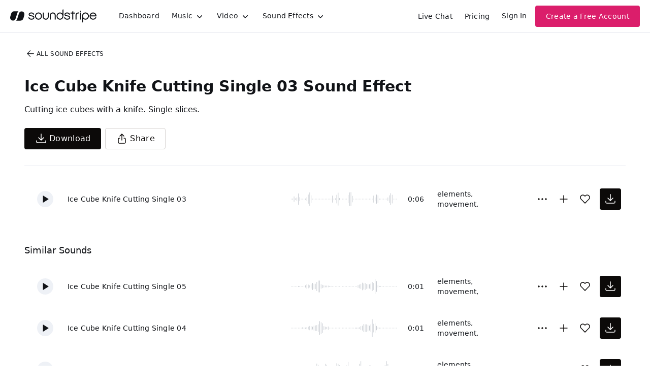

--- FILE ---
content_type: text/html;charset=UTF-8
request_url: https://app.soundstripe.com/sound-effects/43447
body_size: 31421
content:
<!DOCTYPE html><html lang="en"><head><style type="text/css">.turbo-progress-bar {
  position: fixed;
  display: block;
  top: 0;
  left: 0;
  height: 3px;
  background: #0076ff;
  z-index: 2147483647;
  transition:
    width 300ms ease-out,
    opacity 150ms 150ms ease-in;
  transform: translate3d(0, 0, 0);
}
</style><style type="text/css">.turbo-progress-bar {
  position: fixed;
  display: block;
  top: 0;
  left: 0;
  height: 3px;
  background: #0076ff;
  z-index: 2147483647;
  transition:
    width 300ms ease-out,
    opacity 150ms 150ms ease-in;
  transform: translate3d(0, 0, 0);
}
</style><meta charset="utf-8"><meta name="viewport" content="width=device-width,initial-scale=1"><meta name="mobile-web-app-capable" content="yes"><link rel="apple-touch-icon" sizes="180x180" href="/assets/images/apple-touch-icon.png"><link rel="mask-icon" href="/assets/svg/safari-pinned-tab.svg" color="#eb307c"><title>Download Ice Cube Knife Cutting Single 03 Sound Effect | Royalty Free SFX</title><link href="/assets/please-wait.css" rel="stylesheet"><link href="/assets/fonts.css" rel="stylesheet"><link rel="preload" href="/assets/fonts/NeueHaasGroteskDisplay-65Medium-Web.woff2" as="font" type="font/woff2" crossorigin=""><link rel="preload" href="/assets/fonts/NeueHaasGroteskDisplay-75Bold-Web.woff2" as="font" type="font/woff2" crossorigin=""><link rel="preload" href="/assets/fonts/NeueHaasGroteskDisplay-95Black-Web.woff2" as="font" type="font/woff2" crossorigin=""><link rel="preload" href="/assets/fonts/InterVariable.woff2" as="font" type="font/woff2" crossorigin=""><noscript><img height="1" width="1" src="https://www.facebook.com/tr?id=364338823902536&ev=PageView&noscript=1"/></noscript><style>/*! sanitize.css v4.1.0 | CC0 License | github.com/jonathantneal/sanitize.css */

/* Display definitions
   ========================================================================== */

/**
 * Add the correct display in IE 9-.
 * 1. Add the correct display in Edge, IE, and Firefox.
 * 2. Add the correct display in IE.
 */

article,
aside,
details, /* 1 */
figcaption,
figure,
footer,
header,
main, /* 2 */
menu,
nav,
section,
summary { /* 1 */
	display: block;
}

/**
 * Add the correct display in IE 9-.
 */

audio,
canvas,
progress,
video {
	display: inline-block;
}

/**
 * Add the correct display in iOS 4-7.
 */

audio:not([controls]) {
	display: none;
	height: 0;
}

/**
 * Add the correct display in IE 10-.
 * 1. Add the correct display in IE.
 */

template, /* 1 */
[hidden] {
	display: none;
}

/* Elements of HTML (https://www.w3.org/TR/html5/semantics.html)
   ========================================================================== */

/**
 * 1. Remove repeating backgrounds in all browsers (opinionated).
 * 2. Add box sizing inheritence in all browsers (opinionated).
 */

*,
::before,
::after {
	background-repeat: no-repeat; /* 1 */
	box-sizing: inherit; /* 2 */
}

/**
 * 1. Add text decoration inheritance in all browsers (opinionated).
 * 2. Add vertical alignment inheritence in all browsers (opinionated).
 */

::before,
::after {
	text-decoration: inherit; /* 1 */
	vertical-align: inherit; /* 2 */
}

/**
 * 1. Add border box sizing in all browsers (opinionated).
 * 2. Add the default cursor in all browsers (opinionated).
 * 3. Add a flattened line height in all browsers (opinionated).
 * 4. Prevent font size adjustments after orientation changes in IE and iOS.
 */

html {
	box-sizing: border-box; /* 1 */
	cursor: default; /* 2 */
	font-family: sans-serif; /* 3 */
	line-height: 1.5; /* 3 */
	-ms-text-size-adjust: 100%; /* 4 */
	-webkit-text-size-adjust: 100%; /* 5 */
}

/* Sections (https://www.w3.org/TR/html5/sections.html)
   ========================================================================== */

/**
 * Remove the margin in all browsers (opinionated).
 */

body {
	margin: 0;
}

/**
 * Correct the font sizes and margins on `h1` elements within
 * `section` and `article` contexts in Chrome, Firefox, and Safari.
 */

h1 {
	font-size: 2em;
	margin: .67em 0;
}

/* Grouping content (https://www.w3.org/TR/html5/grouping-content.html)
   ========================================================================== */

/**
 * 1. Correct font sizing inheritance and scaling in all browsers.
 * 2. Correct the odd `em` font sizing in all browsers.
 */

code,
kbd,
pre,
samp {
	font-family: monospace, monospace; /* 1 */
	font-size: 1em; /* 2 */
}

/**
 * 1. Correct the height in Firefox.
 * 2. Add visible overflow in Edge and IE.
 */

hr {
	height: 0; /* 1 */
	overflow: visible; /* 2 */
}

/**
 * Remove the list style on navigation lists in all browsers (opinionated).
 */

nav ol,
nav ul {
	list-style: none;
}

/* Text-level semantics
   ========================================================================== */

/**
 * 1. Add a bordered underline effect in all browsers.
 * 2. Remove text decoration in Firefox 40+.
 */

abbr[title] {
	border-bottom: 1px dotted; /* 1 */
	text-decoration: none; /* 2 */
}

/**
 * Prevent the duplicate application of `bolder` by the next rule in Safari 6.
 */

b,
strong {
	font-weight: inherit;
}

/**
 * Add the correct font weight in Chrome, Edge, and Safari.
 */

b,
strong {
	font-weight: bolder;
}

/**
 * Add the correct font style in Android 4.3-.
 */

dfn {
	font-style: italic;
}

/**
 * Add the correct colors in IE 9-.
 */

mark {
	background-color: #ffff00;
	color: #000000;
}

/**
 * Add the correct vertical alignment in Chrome, Firefox, and Opera.
 */

progress {
	vertical-align: baseline;
}

/**
 * Correct the font size in all browsers.
 */

small {
	font-size: 83.3333%;
}

/**
 * Change the positioning on superscript and subscript elements
 * in all browsers (opinionated).
 * 1. Correct the font size in all browsers.
 */

sub,
sup {
	font-size: 83.3333%; /* 1 */
	line-height: 0;
	position: relative;
	vertical-align: baseline;
}

sub {
	bottom: -.25em;
}

sup {
	top: -.5em;
}

/*
 * Remove the text shadow on text selections (opinionated).
 * 1. Restore the coloring undone by defining the text shadow (opinionated).
 */

::-moz-selection {
	background-color: #b3d4fc; /* 1 */
	color: #000000; /* 1 */
	text-shadow: none;
}

::selection {
	background-color: #b3d4fc; /* 1 */
	color: #000000; /* 1 */
	text-shadow: none;
}

/* Embedded content (https://www.w3.org/TR/html5/embedded-content-0.html)
   ========================================================================== */

/*
 * Change the alignment on media elements in all browers (opinionated).
 */

audio,
canvas,
iframe,
img,
svg,
video {
	vertical-align: middle;
}

/**
 * Remove the border on images inside links in IE 10-.
 */

img {
	border-style: none;
}

/**
 * Change the fill color to match the text color in all browsers (opinionated).
 */

svg {
	fill: currentColor;
}

/**
 * Hide the overflow in IE.
 */

svg:not(:root) {
	overflow: hidden;
}

/* Links (https://www.w3.org/TR/html5/links.html#links)
   ========================================================================== */

/**
 * 1. Remove the gray background on active links in IE 10.
 * 2. Remove the gaps in underlines in iOS 8+ and Safari 8+.
 */

a {
	background-color: transparent; /* 1 */
	-webkit-text-decoration-skip: objects; /* 2 */
}

/**
 * Remove the outline when hovering in all browsers (opinionated).
 */

a:hover {
	outline-width: 0;
}

/* Tabular data (https://www.w3.org/TR/html5/tabular-data.html)
   ========================================================================== */

/*
 * Remove border spacing in all browsers (opinionated).
 */

table {
	border-collapse: collapse;
	border-spacing: 0;
}

/* transform-style:  (https://www.w3.org/TR/html5/forms.html)
   ========================================================================== */

/**
 * 1. Remove the default styling in all browsers (opinionated).
 * 3. Remove the margin in Firefox and Safari.
 */

button,
input,
select,
textarea {
	background-color: transparent; /* 1 */
	border-style: none; /* 1 */
	color: inherit; /* 1 */
	font-size: 1em; /* 1 */
	margin: 0; /* 3 */
}

/**
 * Correct the overflow in IE.
 * 1. Correct the overflow in Edge.
 */

button,
input { /* 1 */
	overflow: visible;
}

/**
 * Remove the inheritance in Edge, Firefox, and IE.
 * 1. Remove the inheritance in Firefox.
 */

button,
select { /* 1 */
	text-transform: none;
}

/**
 * 1. Prevent the WebKit bug where (2) destroys native `audio` and `video`
 *    controls in Android 4.
 * 2. Correct the inability to style clickable types in iOS and Safari.
 */

button,
html [type="button"], /* 1 */
[type="reset"],
[type="submit"] {
	-webkit-appearance: button; /* 2 */
}

/**
 * Remove the inner border and padding in Firefox.
 */

::-moz-focus-inner {
	border-style: none;
	padding: 0;
}

/**
 * Correct the focus styles unset by the previous rule.
 */

:-moz-focusring {
	outline: 1px dotted ButtonText;
}

/**
 * Correct the border, margin, and padding in all browsers.
 */

fieldset {
	border: 1px solid #c0c0c0;
	margin: 0 2px;
	padding: .35em .625em .75em;
}

/**
 * 1. Correct the text wrapping in Edge and IE.
 * 2. Remove the padding so developers are not caught out when they zero out
 *    `fieldset` elements in all browsers.
 */

legend {
	display: table; /* 1 */
	max-width: 100%; /* 1 */
	padding: 0; /* 2 */
	white-space: normal; /* 1 */
}

/**
 * 1. Remove the vertical scrollbar in IE.
 * 2. Change the resize direction on textareas in all browsers (opinionated).
 */

textarea {
	overflow: auto; /* 1 */
	resize: vertical; /* 2 */
}

/**
 * Remove the padding in IE 10-.
 */

[type="checkbox"],
[type="radio"] {
	padding: 0;
}

/**
 * Correct the cursor style on increment and decrement buttons in Chrome.
 */

::-webkit-inner-spin-button,
::-webkit-outer-spin-button {
	height: auto;
}

/**
 * 1. Correct the odd appearance in Chrome and Safari.
 * 2. Correct the outline style in Safari.
 */

[type="search"] {
	-webkit-appearance: textfield; /* 1 */
	outline-offset: -2px; /* 2 */
}

/**
 * Remove the inner padding and cancel buttons in Chrome and Safari for OS X.
 */

::-webkit-search-cancel-button,
::-webkit-search-decoration {
	-webkit-appearance: none;
}

/**
 * Correct the text style on placeholders in Chrome, Edge, and Safari.
 */

::-webkit-input-placeholder {
	color: inherit;
	opacity: .54;
}

/**
 * 1. Correct the inability to style clickable types in iOS and Safari.
 * 2. Change font properties to `inherit` in Safari.
 */

::-webkit-file-upload-button {
	-webkit-appearance: button; /* 1 */
	font: inherit; /* 2 */
}

/* WAI-ARIA (https://www.w3.org/TR/html5/dom.html#wai-aria)
   ========================================================================== */

/**
 * Change the cursor on busy elements (opinionated).
 */

[aria-busy="true"] {
	cursor: progress;
}

/*
 * Change the cursor on control elements (opinionated).
 */

[aria-controls] {
	cursor: pointer;
}

/*
 * Change the cursor on disabled, not-editable, or otherwise
 * inoperable elements (opinionated).
 */

[aria-disabled] {
	cursor: default;
}

/* User interaction (https://www.w3.org/TR/html5/editing.html)
   ========================================================================== */

/*
 * Remove the tapping delay on clickable elements (opinionated).
 * 1. Remove the tapping delay in IE 10.
 */

a,
area,
button,
input,
label,
select,
textarea,
[tabindex] {
	-ms-touch-action: manipulation; /* 1 */
	touch-action: manipulation;
}

/*
 * Change the display on visually hidden accessible elements (opinionated).
 */

[hidden][aria-hidden="false"] {
	clip: rect(0, 0, 0, 0);
	display: inherit;
	position: absolute;
}

[hidden][aria-hidden="false"]:focus {
	clip: auto;
}
</style><style>.rc-slider {
  position: relative;
  height: 14px;
  padding: 5px 0;
  width: 100%;
  border-radius: 6px;
  touch-action: none;
  box-sizing: border-box;
  -webkit-tap-highlight-color: rgba(0, 0, 0, 0);
}
.rc-slider * {
  box-sizing: border-box;
  -webkit-tap-highlight-color: rgba(0, 0, 0, 0);
}
.rc-slider-rail {
  position: absolute;
  width: 100%;
  background-color: #e9e9e9;
  height: 4px;
  border-radius: 6px;
}
.rc-slider-track {
  position: absolute;
  left: 0;
  height: 4px;
  border-radius: 6px;
  background-color: #abe2fb;
}
.rc-slider-handle {
  position: absolute;
  width: 14px;
  height: 14px;
  cursor: pointer;
  cursor: -webkit-grab;
  margin-top: -5px;
  cursor: grab;
  border-radius: 50%;
  border: solid 2px #96dbfa;
  background-color: #fff;
  touch-action: pan-x;
}
.rc-slider-handle-dragging.rc-slider-handle-dragging.rc-slider-handle-dragging {
  border-color: #57c5f7;
  box-shadow: 0 0 0 5px #96dbfa;
}
.rc-slider-handle:focus {
  outline: none;
}
.rc-slider-handle-click-focused:focus {
  border-color: #96dbfa;
  box-shadow: unset;
}
.rc-slider-handle:hover {
  border-color: #57c5f7;
}
.rc-slider-handle:active {
  border-color: #57c5f7;
  box-shadow: 0 0 5px #57c5f7;
  cursor: -webkit-grabbing;
  cursor: grabbing;
}
.rc-slider-mark {
  position: absolute;
  top: 18px;
  left: 0;
  width: 100%;
  font-size: 12px;
}
.rc-slider-mark-text {
  position: absolute;
  display: inline-block;
  vertical-align: middle;
  text-align: center;
  cursor: pointer;
  color: #999;
}
.rc-slider-mark-text-active {
  color: #666;
}
.rc-slider-step {
  position: absolute;
  width: 100%;
  height: 4px;
  background: transparent;
}
.rc-slider-dot {
  position: absolute;
  bottom: -2px;
  margin-left: -4px;
  width: 8px;
  height: 8px;
  border: 2px solid #e9e9e9;
  background-color: #fff;
  cursor: pointer;
  border-radius: 50%;
  vertical-align: middle;
}
.rc-slider-dot-active {
  border-color: #96dbfa;
}
.rc-slider-dot-reverse {
  margin-right: -4px;
}
.rc-slider-disabled {
  background-color: #e9e9e9;
}
.rc-slider-disabled .rc-slider-track {
  background-color: #ccc;
}
.rc-slider-disabled .rc-slider-handle,
.rc-slider-disabled .rc-slider-dot {
  border-color: #ccc;
  box-shadow: none;
  background-color: #fff;
  cursor: not-allowed;
}
.rc-slider-disabled .rc-slider-mark-text,
.rc-slider-disabled .rc-slider-dot {
  cursor: not-allowed !important;
}
.rc-slider-vertical {
  width: 14px;
  height: 100%;
  padding: 0 5px;
}
.rc-slider-vertical .rc-slider-rail {
  height: 100%;
  width: 4px;
}
.rc-slider-vertical .rc-slider-track {
  left: 5px;
  bottom: 0;
  width: 4px;
}
.rc-slider-vertical .rc-slider-handle {
  margin-left: -5px;
  touch-action: pan-y;
}
.rc-slider-vertical .rc-slider-mark {
  top: 0;
  left: 18px;
  height: 100%;
}
.rc-slider-vertical .rc-slider-step {
  height: 100%;
  width: 4px;
}
.rc-slider-vertical .rc-slider-dot {
  left: 2px;
  margin-bottom: -4px;
}
.rc-slider-vertical .rc-slider-dot:first-child {
  margin-bottom: -4px;
}
.rc-slider-vertical .rc-slider-dot:last-child {
  margin-bottom: -4px;
}
.rc-slider-tooltip-zoom-down-enter,
.rc-slider-tooltip-zoom-down-appear {
  animation-duration: 0.3s;
  animation-fill-mode: both;
  display: block !important;
  animation-play-state: paused;
}
.rc-slider-tooltip-zoom-down-leave {
  animation-duration: 0.3s;
  animation-fill-mode: both;
  display: block !important;
  animation-play-state: paused;
}
.rc-slider-tooltip-zoom-down-enter.rc-slider-tooltip-zoom-down-enter-active,
.rc-slider-tooltip-zoom-down-appear.rc-slider-tooltip-zoom-down-appear-active {
  animation-name: rcSliderTooltipZoomDownIn;
  animation-play-state: running;
}
.rc-slider-tooltip-zoom-down-leave.rc-slider-tooltip-zoom-down-leave-active {
  animation-name: rcSliderTooltipZoomDownOut;
  animation-play-state: running;
}
.rc-slider-tooltip-zoom-down-enter,
.rc-slider-tooltip-zoom-down-appear {
  transform: scale(0, 0);
  animation-timing-function: cubic-bezier(0.23, 1, 0.32, 1);
}
.rc-slider-tooltip-zoom-down-leave {
  animation-timing-function: cubic-bezier(0.755, 0.05, 0.855, 0.06);
}
@keyframes rcSliderTooltipZoomDownIn {
  0% {
    opacity: 0;
    transform-origin: 50% 100%;
    transform: scale(0, 0);
  }
  100% {
    transform-origin: 50% 100%;
    transform: scale(1, 1);
  }
}
@keyframes rcSliderTooltipZoomDownOut {
  0% {
    transform-origin: 50% 100%;
    transform: scale(1, 1);
  }
  100% {
    opacity: 0;
    transform-origin: 50% 100%;
    transform: scale(0, 0);
  }
}
.rc-slider-tooltip {
  position: absolute;
  left: -9999px;
  top: -9999px;
  visibility: visible;
  box-sizing: border-box;
  -webkit-tap-highlight-color: rgba(0, 0, 0, 0);
}
.rc-slider-tooltip * {
  box-sizing: border-box;
  -webkit-tap-highlight-color: rgba(0, 0, 0, 0);
}
.rc-slider-tooltip-hidden {
  display: none;
}
.rc-slider-tooltip-placement-top {
  padding: 4px 0 8px 0;
}
.rc-slider-tooltip-inner {
  padding: 6px 2px;
  min-width: 24px;
  height: 24px;
  font-size: 12px;
  line-height: 1;
  color: #fff;
  text-align: center;
  text-decoration: none;
  background-color: #6c6c6c;
  border-radius: 6px;
  box-shadow: 0 0 4px #d9d9d9;
}
.rc-slider-tooltip-arrow {
  position: absolute;
  width: 0;
  height: 0;
  border-color: transparent;
  border-style: solid;
}
.rc-slider-tooltip-placement-top .rc-slider-tooltip-arrow {
  bottom: 4px;
  left: 50%;
  margin-left: -4px;
  border-width: 4px 4px 0;
  border-top-color: #6c6c6c;
}
</style><style>.react-toggle {
  display: inline-block;
  position: relative;
  cursor: pointer;
  background-color: transparent;
  border: 0;
  padding: 0;

  -webkit-touch-callout: none;
  -webkit-user-select: none;
  -khtml-user-select: none;
  -moz-user-select: none;
  -ms-user-select: none;
  user-select: none;

  -webkit-tap-highlight-color: rgba(0,0,0,0);
  -webkit-tap-highlight-color: transparent;
}

.react-toggle-screenreader-only {
  border: 0;
  clip: rect(0 0 0 0);
  height: 1px;
  margin: -1px;
  overflow: hidden;
  padding: 0;
  position: absolute;
  width: 1px;
}

.react-toggle--disabled {
  cursor: not-allowed;
  opacity: 0.5;
  -webkit-transition: opacity 0.25s;
  transition: opacity 0.25s;
}

.react-toggle-track {
  width: 50px;
  height: 24px;
  padding: 0;
  border-radius: 30px;
  background-color: #4D4D4D;
  -webkit-transition: all 0.2s ease;
  -moz-transition: all 0.2s ease;
  transition: all 0.2s ease;
}

.react-toggle:hover:not(.react-toggle--disabled) .react-toggle-track {
  background-color: #000000;
}

.react-toggle--checked .react-toggle-track {
  background-color: #19AB27;
}

.react-toggle--checked:hover:not(.react-toggle--disabled) .react-toggle-track {
  background-color: #128D15;
}

.react-toggle-track-check {
  position: absolute;
  width: 14px;
  height: 10px;
  top: 0px;
  bottom: 0px;
  margin-top: auto;
  margin-bottom: auto;
  line-height: 0;
  left: 8px;
  opacity: 0;
  -webkit-transition: opacity 0.25s ease;
  -moz-transition: opacity 0.25s ease;
  transition: opacity 0.25s ease;
}

.react-toggle--checked .react-toggle-track-check {
  opacity: 1;
  -webkit-transition: opacity 0.25s ease;
  -moz-transition: opacity 0.25s ease;
  transition: opacity 0.25s ease;
}

.react-toggle-track-x {
  position: absolute;
  width: 10px;
  height: 10px;
  top: 0px;
  bottom: 0px;
  margin-top: auto;
  margin-bottom: auto;
  line-height: 0;
  right: 10px;
  opacity: 1;
  -webkit-transition: opacity 0.25s ease;
  -moz-transition: opacity 0.25s ease;
  transition: opacity 0.25s ease;
}

.react-toggle--checked .react-toggle-track-x {
  opacity: 0;
}

.react-toggle-thumb {
  transition: all 0.5s cubic-bezier(0.23, 1, 0.32, 1) 0ms;
  position: absolute;
  top: 1px;
  left: 1px;
  width: 22px;
  height: 22px;
  border: 1px solid #4D4D4D;
  border-radius: 50%;
  background-color: #FAFAFA;

  -webkit-box-sizing: border-box;
  -moz-box-sizing: border-box;
  box-sizing: border-box;

  -webkit-transition: all 0.25s ease;
  -moz-transition: all 0.25s ease;
  transition: all 0.25s ease;
}

.react-toggle--checked .react-toggle-thumb {
  left: 27px;
  border-color: #19AB27;
}

.react-toggle--focus .react-toggle-thumb {
  -webkit-box-shadow: 0px 0px 3px 2px #0099E0;
  -moz-box-shadow: 0px 0px 3px 2px #0099E0;
  box-shadow: 0px 0px 2px 3px #0099E0;
}

.react-toggle:active:not(.react-toggle--disabled) .react-toggle-thumb {
  -webkit-box-shadow: 0px 0px 5px 5px #0099E0;
  -moz-box-shadow: 0px 0px 5px 5px #0099E0;
  box-shadow: 0px 0px 5px 5px #0099E0;
}
</style><style>.react-multi-email {
  border: 0 !important;
  margin: 0;
  max-width: 100%;
  padding: 0.75rem !important;
  text-align: left;
}

.react-multi-email > span[data-placeholder] {
  color: #6A707C !important;
  font-size: 1rem;
  line-height: 1.5rem;
}

.react-multi-email > input {
  border: 0 none !important;
  display: inline-block !important;
  font-family: inherit;
  font-size: 1rem;
  font-weight: 500;
  line-height: 1.5rem;
  outline: none !important;
  padding: 0 !important;
  vertical-align: baseline !important;
  width: auto !important;
}
</style><style>.BambooHR-ATS-board{
    font-family: 'Inter Variable', system-ui, sans-serif !important;
}

.BambooHR-ATS-board h2 {
    text-align: center;
    padding: 4rem !important;
    font-size: 2.5rem !important;
    line-height: 1.25 !important;
    font-weight: 500 !important;
}

.BambooHR-ATS-board a {
    text-align: left;
    font-weight: 500 !important;
    font-size: 1.25rem !important;
    text-decoration: none;
}

.BambooHR-ATS-Department-Header {
    font-size: 1rem !important;
}

.BambooHR-ATS-Location {
    font-size: 1rem;
}

.BambooHR-ATS-board a:hover {
    color: #2767e7;
    font-weight: 500 !important;
    text-decoration: underline;
}
</style><style data-styled="active" data-styled-version="5.3.11">.kOnwwm{height:0px;width:0px;display:none;}.ccdrLl{color:#181B20;display:inline-block;fill:currentColor;stroke:none;}@media (hover:hover){.ccdrLl:hover{color:text.secondary;}}.ccdrLl.active:active{opacity:0.6;}.ccdrLl.thick{stroke-width:4px !important;}.iImTeT{color:currentColor;display:inline-block;fill:currentColor;stroke:none;}@media (hover:hover){.iImTeT:hover{color:currentColor;}}.iImTeT.active:active{opacity:0.6;}.iImTeT.thick{stroke-width:4px !important;}.jmwPOM{display:inline-block;fill:currentColor;stroke:none;}@media (hover:hover){.jmwPOM:hover{color:#111317;}}.jmwPOM.active:active{opacity:0.6;}.jmwPOM.thick{stroke-width:4px !important;}.arqnk{max-width:120rem;padding-bottom:1.25rem;padding-left:1.25rem;padding-right:1.25rem;padding-top:1.25rem;}@media screen and (min-width:38rem){.arqnk{padding-top:1.5rem;padding-bottom:1.5rem;}}@media screen and (min-width:60rem){.arqnk{padding-left:1.5rem;padding-right:1.5rem;}}@media screen and (min-width:75rem){.arqnk{padding-top:3rem;padding-left:3rem;padding-right:3rem;padding-bottom:3rem;}}.gxAoOg{-webkit-align-items:center;-webkit-box-align:center;-ms-flex-align:center;align-items:center;display:-webkit-box;display:-webkit-flex;display:-ms-flexbox;display:flex;height:100%;}.dNTSiF{-webkit-align-items:center;-webkit-box-align:center;-ms-flex-align:center;align-items:center;-webkit-box-pack:center;-webkit-justify-content:center;-ms-flex-pack:center;justify-content:center;display:-webkit-box;display:-webkit-flex;display:-ms-flexbox;display:flex;height:100%;width:170px;margin-right:1rem;}@media screen and (min-width:60rem){.dNTSiF{margin-right:2rem;}}.dLzgdZ{-webkit-align-items:center;-webkit-box-align:center;-ms-flex-align:center;align-items:center;display:-webkit-box;display:-webkit-flex;display:-ms-flexbox;display:flex;padding-left:0.5rem;padding-right:0.5rem;}@media screen and (min-width:60rem){.dLzgdZ{padding-left:0.75rem;padding-right:0.75rem;}}.hVfIVE{display:-webkit-box;display:-webkit-flex;display:-ms-flexbox;display:flex;margin-left:0.25rem;}.cPYsam{display:none;}@media screen and (min-width:60rem){.cPYsam{display:block;}}.hhyrZw{border-bottom:1px solid;border-bottom-color:#E3E6ED;margin-bottom:0.25rem;padding-left:0.25rem;padding-right:0.25rem;}@media screen and (min-width:48rem){.hhyrZw{padding-left:0;padding-right:0;}}@media screen and (min-width:75rem){.hhyrZw{margin-bottom:1.5rem;}}.jhjIIQ{-webkit-flex-direction:column;-ms-flex-direction:column;flex-direction:column;display:-webkit-box;display:-webkit-flex;display:-ms-flexbox;display:flex;padding-bottom:2rem;}.eejXVj{margin-bottom:1.5rem;font-size:0.75rem;font-weight:500;line-height:1rem;-webkit-letter-spacing:0.3px;-moz-letter-spacing:0.3px;-ms-letter-spacing:0.3px;letter-spacing:0.3px;}@media screen and (min-width:75rem){.eejXVj{margin-bottom:2rem;}}.hpujRn{-webkit-flex-direction:column;-ms-flex-direction:column;flex-direction:column;display:-webkit-box;display:-webkit-flex;display:-ms-flexbox;display:flex;}@media screen and (min-width:48rem){.hpujRn{-webkit-flex-direction:row;-ms-flex-direction:row;flex-direction:row;-webkit-align-items:center;-webkit-box-align:center;-ms-flex-align:center;align-items:center;}}.hGbAJm{-webkit-flex-direction:column;-ms-flex-direction:column;flex-direction:column;display:-webkit-box;display:-webkit-flex;display:-ms-flexbox;display:flex;}.gGRKZL{margin-bottom:1.5rem;}.fLQWMV{color:#111317;max-width:620px;margin-top:1rem;}.dhlIle{display:-webkit-box;display:-webkit-flex;display:-ms-flexbox;display:flex;}.dSFgaR{-webkit-flex-direction:row;-ms-flex-direction:row;flex-direction:row;-webkit-align-items:center;-webkit-box-align:center;-ms-flex-align:center;align-items:center;width:100%;display:-webkit-box;display:-webkit-flex;display:-ms-flexbox;display:flex;}.hEcAWa{padding-right:0.5rem;}.cfXSQJ{-webkit-flex:1;-ms-flex:1;flex:1;-webkit-align-items:center;-webkit-box-align:center;-ms-flex-align:center;align-items:center;display:-webkit-box;display:-webkit-flex;display:-ms-flexbox;display:flex;}@media screen and (min-width:90rem){.OPWyz{max-width:75%;}}.enEYNG{-webkit-align-items:center;-webkit-box-align:center;-ms-flex-align:center;align-items:center;display:-webkit-box;display:-webkit-flex;display:-ms-flexbox;display:flex;}.cgtiGq{-webkit-align-items:center;-webkit-box-align:center;-ms-flex-align:center;align-items:center;display:none;margin-right:0.5rem;}@media screen and (min-width:38rem){.cgtiGq{display:-webkit-box;display:-webkit-flex;display:-ms-flexbox;display:flex;}}.bSZVOr{display:none;}@media screen and (min-width:38rem){.bSZVOr{display:block;}}.bUODVI{margin-top:30px;}.eDLpGR{-webkit-box-pack:justify;-webkit-justify-content:space-between;-ms-flex-pack:justify;justify-content:space-between;display:-webkit-box;display:-webkit-flex;display:-ms-flexbox;display:flex;width:100%;}.gGosoR{-webkit-flex-direction:column;-ms-flex-direction:column;flex-direction:column;-webkit-align-items:center;-webkit-box-align:center;-ms-flex-align:center;align-items:center;-webkit-box-pack:center;-webkit-justify-content:center;-ms-flex-pack:center;justify-content:center;width:100%;display:-webkit-box;display:-webkit-flex;display:-ms-flexbox;display:flex;padding-bottom:0.5rem;text-align:center;}.cXKLah{-webkit-align-items:center;-webkit-box-align:center;-ms-flex-align:center;align-items:center;background:transparent;border-radius:0.25rem;border:1px solid #d6d3d1;color:#0c0a09;cursor:pointer;display:-webkit-inline-box;display:-webkit-inline-flex;display:-ms-inline-flexbox;display:inline-flex;-webkit-flex-shrink:0;-ms-flex-negative:0;flex-shrink:0;font-size:1rem;font-weight:500;-webkit-box-pack:center;-webkit-justify-content:center;-ms-flex-pack:center;justify-content:center;-webkit-letter-spacing:0.3px;-moz-letter-spacing:0.3px;-ms-letter-spacing:0.3px;letter-spacing:0.3px;line-height:24px;padding:0.5rem 1.25rem;-webkit-text-decoration:none;text-decoration:none;-webkit-transition:all 150ms ease-out;transition:all 150ms ease-out;-webkit-user-select:none;-moz-user-select:none;-ms-user-select:none;user-select:none;}.cXKLah:hover{border-color:#1c1917;color:#292524;}.cXKLah:focus{box-shadow:0px 0px 0px 3px rgba(81,134,240,0.53);outline:none;}.cXKLah:active{border-color:#d6d3d1;color:#0c0a09;}.cXKLah:disabled{border-color:#e7e5e4;color:#a6a09b;cursor:not-allowed;}.cXKLah.primary{background:#0c0a09;border-color:transparent;color:#FFF;}.cXKLah.primary.disabled{color:#79716b;background:#e7e5e4;border-color:#f5f5f4;}.cXKLah.primary:not(:disabled):hover{background:#292524;border-color:#292524;box-shadow:0px 2px 6px 0px rgba(13,15,17,0.12);}.cXKLah.primary:not(:disabled):active{border-color:#292524;background:#1c1917;box-shadow:none;}.cXKLah.primary:disabled{color:#79716b;background:#e7e5e4;border-color:#f5f5f4;}.cXKLah.secondary{background:#6760d2;border-color:transparent;color:#FFF;}.cXKLah.secondary:hover{background:#7577df;border-color:transparent;box-shadow:0px 2px 6px 0px rgba(13,15,17,0.12);}.cXKLah.secondary:active{background:#544bb7;border-color:#443f94;box-shadow:none;}.cXKLah.secondary:disabled{background:#ced6f7;border-color:transparent;color:#FFF;}.cXKLah.subtle{background:transparent;border-color:transparent;}.cXKLah.subtle:hover,.cXKLah.subtle:focus{background:#e7e5e4;border-color:transparent;}.cXKLah.subtle:active{background:#d6d3d1;}.cXKLah.subtle:disabled{background:#f5f5f4;color:#a6a09b;}.cXKLah.cta{background:#db1e6b;color:#FFF;border-color:transparent;}.cXKLah.cta:hover{background:#f14393;border-color:transparent;box-shadow:0px 2px 6px 0px rgba(13,15,17,0.12);}.cXKLah.cta:active{background:#db1e6b;border-color:#db1e6b;box-shadow:none;}.cXKLah.cta:disabled{background:#fde6f2;border-color:transparent;color:#a6a09b;}.cXKLah.pinkJoy{background:#db1e6b;color:#FFF;border-color:transparent;}.cXKLah.pinkJoy:hover{background:#f14393;border-color:transparent;box-shadow:0px 2px 6px 0px rgba(13,15,17,0.12);}.cXKLah.pinkJoy:active{background:#db1e6b;border-color:#db1e6b;box-shadow:none;}.cXKLah.pinkJoy:disabled{background:#fde6f2;color:#a6a09b;border-color:transparent;}.cXKLah.blue{background:#2563eb;border-color:transparent;color:#FFF;}.cXKLah.blue:hover{background:#3b82f6;border-color:transparent;box-shadow:0px 2px 6px 0px rgba(13,15,17,0.12);}.cXKLah.blue:active{background:#2563eb;border-color:#1d4ed8;box-shadow:none;}.cXKLah.blue:disabled{background:#dbeafe;border-color:transparent;color:#a6a09b;}.cXKLah.gray{background:#57534d;border-color:transparent;color:#FFF;}.cXKLah.gray:hover{background:#79716b;border-color:transparent;box-shadow:0px 2px 6px 0px rgba(13,15,17,0.12);}.cXKLah.gray:active{background:#57534d;border-color:#44403b;}.cXKLah.gray:disabled{background:#f5f5f4;color:#a6a09b;}.cXKLah.green{background:#15803d;border-color:transparent;color:#FFF;}.cXKLah.green:hover{background:#16a34a;border-color:transparent;box-shadow:0px 2px 6px 0px rgba(13,15,17,0.12);}.cXKLah.green:active{background:#166534;border-color:#166534;box-shadow:none;}.cXKLah.green:disabled{background:#dcfce7;border-color:#dcfce7;color:#a6a09b;}.cXKLah.black{background:#0c0a09;border-color:#FFF;color:#FFF;}.cXKLah.black:hover{background:#292524;border-color:#292524;box-shadow:0px 2px 6px 0px rgba(13,15,17,0.12);}.cXKLah.black:active{background:#1c1917;border-color:#1c1917;box-shadow:none;}.cXKLah.black:disabled{background:#e7e5e4;border-color:#e7e5e4;color:#a6a09b;}.cXKLah.danger{background:#b91c1c;border-color:transparent;color:#FFF;}.cXKLah.danger:hover{background:#dc2626;border-color:transparent;box-shadow:0px 2px 6px 0px rgba(13,15,17,0.12);}.cXKLah.danger:active{background:#b91c1c;border-color:#991b1b;box-shadow:none;}.cXKLah.danger:disabled{background:#fee2e2;border-color:transparent;color:#a6a09b;}.cXKLah.icon-only{padding:0.5rem;}.cXKLah.stroke{color:#0c0a09;border-color:#0c0a09;background-color:transparent;}.cXKLah.stroke:hover{background-color:#0c0a09;border-color:transparent;color:#FFF;box-shadow:0px 2px 6px 0px rgba(13,15,17,0.12);}.cXKLah.stroke:active{background-color:#0c0a09;border-color:#0c0a09;color:#fafaf9;box-shadow:none;}.cXKLah.stroke:disabled{background-color:#f5f5f4;border-color:#e7e5e4;color:#a6a09b;}.cXKLah.stroke-pink{color:#db2777;border-color:#db2777;background-color:transparent;}.cXKLah.stroke-pink:hover{background-color:#db2777;color:#FFF;border-color:#db2777;box-shadow:0px 2px 6px 0px rgba(13,15,17,0.12);}.cXKLah.stroke-pink:active{background-color:#be185d;color:#FFF;border-color:#db2777;box-shadow:none;}.cXKLah.stroke-pink:disabled{background-color:#fce7f3;color:#a6a09b;border-color:#fce7f3;}.cXKLah.stroke-blue{color:#2563eb;border-color:#2563eb;background-color:transparent;}.cXKLah.stroke-blue:hover{background-color:#2563eb;border-color:#1d4ed8;color:#FFF;box-shadow:0px 2px 6px 0px rgba(13,15,17,0.12);}.cXKLah.stroke-blue:active{background-color:#1d4ed8;border-color:#2563eb;box-shadow:none;}.cXKLah.stroke-blue:disabled{background-color:#dbeafe;color:#a6a09b;border-color:#dbeafe;}.cXKLah.primary-border{border-color:#111317;}.cXKLah.white{background:#FFF;border-color:transparent;color:#1c1917;}.cXKLah.white:hover{background:#FFF;border-color:#d6d3d1;color:#0c0a09;}.cXKLah.white:active{background:#FFF;border-color:#79716b;color:#0c0a09;}.cXKLah.white:disabled{background:#f5f5f4;border-color:transparent;color:#a6a09b;}.cXKLah.mktbtn{background:#000;border-color:#FFF;color:#FFF;}.cXKLah.mktbtn:hover{background:#44403b;border-color:#57534d;box-shadow:0px 2px 6px 0px rgba(13,15,17,0.12);}.cXKLah.mktbtn:active{background:#1c1917;border-color:#44403b;}.cXKLah.mktbtn:disabled{background:#e7e5e4;border-color:#e7e5e4;color:#a6a09b;}.cXKLah.ghost{color:#0c0a09;border-color:none;}.cXKLah.ghost:hover{border-color:none;}.cXKLah.ghost:active{border-color:none;}.cXKLah.ghost:disabled{border-color:none;color:#a6a09b;}.cXKLah.xs{font-size:0.75rem;line-height:16px;padding:0.5rem 1rem;}.cXKLah.xs.icon-only{padding:0.5rem;}.cXKLah.sm{font-size:0.875rem;line-height:20px;padding:0.5rem 1rem;}.cXKLah.sm.icon-only{padding:0.5rem;}.cXKLah.lg{font-size:1rem;line-height:24px;padding:1rem 1.5rem;}.cXKLah.lg.icon-only{padding:1rem;}.cXKLah.link{color:#C22459;}.cXKLah.link-secondary{color:#111317;}.cXKLah.link-subtle{color:#181B20;}.cXKLah svg:not(:only-child):first-child{margin-right:4px;}.cXKLah svg:not(:only-child):last-child{margin-left:4px;}.cXKLah.link,.cXKLah.link-secondary,.cXKLah.link-subtle,.cXKLah.link-cancel{border:none;border-radius:0;padding:4px 0;-webkit-text-decoration:underline;text-decoration:underline;-webkit-box-pack:initial;-webkit-justify-content:initial;-ms-flex-pack:initial;justify-content:initial;}.cXKLah.link:hover,.cXKLah.link-secondary:hover,.cXKLah.link-subtle:hover,.cXKLah.link-cancel:hover{color:#C22459;-webkit-text-decoration:none;text-decoration:none;}.cXKLah.link:active,.cXKLah.link-secondary:active,.cXKLah.link-subtle:active,.cXKLah.link-cancel:active{color:#C22459;background:none;}.cXKLah.link.secondary,.cXKLah.link-secondary.secondary,.cXKLah.link-subtle.secondary,.cXKLah.link-cancel.secondary{border-bottom:1px solid #181B20;border-radius:0;color:#181B20;}.cXKLah.link.no-active-state:active,.cXKLah.link-secondary.no-active-state:active,.cXKLah.link-subtle.no-active-state:active,.cXKLah.link-cancel.no-active-state:active{color:#181B20;background:none;}.cXKLah.link svg:not(:only-child):first-child,.cXKLah.link-secondary svg:not(:only-child):first-child,.cXKLah.link-subtle svg:not(:only-child):first-child,.cXKLah.link-cancel svg:not(:only-child):first-child{margin-right:3px;}.cXKLah.link svg:not(:only-child):last-child,.cXKLah.link-secondary svg:not(:only-child):last-child,.cXKLah.link-subtle svg:not(:only-child):last-child,.cXKLah.link-cancel svg:not(:only-child):last-child{margin-left:3px;}.cXKLah.no-underline{-webkit-text-decoration:none;text-decoration:none;border-bottom:unset;}.cXKLah.no-underline:hover{-webkit-text-decoration:underline;text-decoration:underline;}.cXKLah.no-underline:active{-webkit-text-decoration:underline;text-decoration:underline;}.cXKLah.link-cancel{color:#181B20;}.cXKLah.link-cancel:hover,.cXKLah.link-cancel:active{color:#D12E33;}.cXKLah.link-pinkJoy{border:none;color:#db1e6b;}.cXKLah.link-pinkJoy svg{fill:#db1e6b;}.cXKLah.license-flow{border-radius:0.5rem;background-color:#FFF;text-align:start;display:block;padding:1rem;}.cXKLah.agent-search{position:relative;margin-top:1rem;margin-bottom:1rem;border-radius:0.25rem;}.cXKLah.onboarding{border-radius:0.25rem;color:white;background:#5E56CF;border-color:#5E56CF;}.cXKLah.onboarding:disabled{background:#D5D3D3;border-color:#D5D3D3;}.htjfZT{-webkit-align-items:center;-webkit-box-align:center;-ms-flex-align:center;align-items:center;background:transparent;border-radius:0.25rem;border:1px solid #d6d3d1;color:#0c0a09;cursor:pointer;display:-webkit-inline-box;display:-webkit-inline-flex;display:-ms-inline-flexbox;display:inline-flex;-webkit-flex-shrink:0;-ms-flex-negative:0;flex-shrink:0;font-size:1rem;font-weight:500;-webkit-box-pack:center;-webkit-justify-content:center;-ms-flex-pack:center;justify-content:center;-webkit-letter-spacing:0.3px;-moz-letter-spacing:0.3px;-ms-letter-spacing:0.3px;letter-spacing:0.3px;line-height:24px;padding:0.5rem 1.25rem;-webkit-text-decoration:none;text-decoration:none;-webkit-transition:all 150ms ease-out;transition:all 150ms ease-out;-webkit-user-select:none;-moz-user-select:none;-ms-user-select:none;user-select:none;margin-left:0.25rem;font-size:0.875rem;}.htjfZT:hover{border-color:#1c1917;color:#292524;}.htjfZT:focus{box-shadow:0px 0px 0px 3px rgba(81,134,240,0.53);outline:none;}.htjfZT:active{border-color:#d6d3d1;color:#0c0a09;}.htjfZT:disabled{border-color:#e7e5e4;color:#a6a09b;cursor:not-allowed;}.htjfZT.primary{background:#0c0a09;border-color:transparent;color:#FFF;}.htjfZT.primary.disabled{color:#79716b;background:#e7e5e4;border-color:#f5f5f4;}.htjfZT.primary:not(:disabled):hover{background:#292524;border-color:#292524;box-shadow:0px 2px 6px 0px rgba(13,15,17,0.12);}.htjfZT.primary:not(:disabled):active{border-color:#292524;background:#1c1917;box-shadow:none;}.htjfZT.primary:disabled{color:#79716b;background:#e7e5e4;border-color:#f5f5f4;}.htjfZT.secondary{background:#6760d2;border-color:transparent;color:#FFF;}.htjfZT.secondary:hover{background:#7577df;border-color:transparent;box-shadow:0px 2px 6px 0px rgba(13,15,17,0.12);}.htjfZT.secondary:active{background:#544bb7;border-color:#443f94;box-shadow:none;}.htjfZT.secondary:disabled{background:#ced6f7;border-color:transparent;color:#FFF;}.htjfZT.subtle{background:transparent;border-color:transparent;}.htjfZT.subtle:hover,.htjfZT.subtle:focus{background:#e7e5e4;border-color:transparent;}.htjfZT.subtle:active{background:#d6d3d1;}.htjfZT.subtle:disabled{background:#f5f5f4;color:#a6a09b;}.htjfZT.cta{background:#db1e6b;color:#FFF;border-color:transparent;}.htjfZT.cta:hover{background:#f14393;border-color:transparent;box-shadow:0px 2px 6px 0px rgba(13,15,17,0.12);}.htjfZT.cta:active{background:#db1e6b;border-color:#db1e6b;box-shadow:none;}.htjfZT.cta:disabled{background:#fde6f2;border-color:transparent;color:#a6a09b;}.htjfZT.pinkJoy{background:#db1e6b;color:#FFF;border-color:transparent;}.htjfZT.pinkJoy:hover{background:#f14393;border-color:transparent;box-shadow:0px 2px 6px 0px rgba(13,15,17,0.12);}.htjfZT.pinkJoy:active{background:#db1e6b;border-color:#db1e6b;box-shadow:none;}.htjfZT.pinkJoy:disabled{background:#fde6f2;color:#a6a09b;border-color:transparent;}.htjfZT.blue{background:#2563eb;border-color:transparent;color:#FFF;}.htjfZT.blue:hover{background:#3b82f6;border-color:transparent;box-shadow:0px 2px 6px 0px rgba(13,15,17,0.12);}.htjfZT.blue:active{background:#2563eb;border-color:#1d4ed8;box-shadow:none;}.htjfZT.blue:disabled{background:#dbeafe;border-color:transparent;color:#a6a09b;}.htjfZT.gray{background:#57534d;border-color:transparent;color:#FFF;}.htjfZT.gray:hover{background:#79716b;border-color:transparent;box-shadow:0px 2px 6px 0px rgba(13,15,17,0.12);}.htjfZT.gray:active{background:#57534d;border-color:#44403b;}.htjfZT.gray:disabled{background:#f5f5f4;color:#a6a09b;}.htjfZT.green{background:#15803d;border-color:transparent;color:#FFF;}.htjfZT.green:hover{background:#16a34a;border-color:transparent;box-shadow:0px 2px 6px 0px rgba(13,15,17,0.12);}.htjfZT.green:active{background:#166534;border-color:#166534;box-shadow:none;}.htjfZT.green:disabled{background:#dcfce7;border-color:#dcfce7;color:#a6a09b;}.htjfZT.black{background:#0c0a09;border-color:#FFF;color:#FFF;}.htjfZT.black:hover{background:#292524;border-color:#292524;box-shadow:0px 2px 6px 0px rgba(13,15,17,0.12);}.htjfZT.black:active{background:#1c1917;border-color:#1c1917;box-shadow:none;}.htjfZT.black:disabled{background:#e7e5e4;border-color:#e7e5e4;color:#a6a09b;}.htjfZT.danger{background:#b91c1c;border-color:transparent;color:#FFF;}.htjfZT.danger:hover{background:#dc2626;border-color:transparent;box-shadow:0px 2px 6px 0px rgba(13,15,17,0.12);}.htjfZT.danger:active{background:#b91c1c;border-color:#991b1b;box-shadow:none;}.htjfZT.danger:disabled{background:#fee2e2;border-color:transparent;color:#a6a09b;}.htjfZT.icon-only{padding:0.5rem;}.htjfZT.stroke{color:#0c0a09;border-color:#0c0a09;background-color:transparent;}.htjfZT.stroke:hover{background-color:#0c0a09;border-color:transparent;color:#FFF;box-shadow:0px 2px 6px 0px rgba(13,15,17,0.12);}.htjfZT.stroke:active{background-color:#0c0a09;border-color:#0c0a09;color:#fafaf9;box-shadow:none;}.htjfZT.stroke:disabled{background-color:#f5f5f4;border-color:#e7e5e4;color:#a6a09b;}.htjfZT.stroke-pink{color:#db2777;border-color:#db2777;background-color:transparent;}.htjfZT.stroke-pink:hover{background-color:#db2777;color:#FFF;border-color:#db2777;box-shadow:0px 2px 6px 0px rgba(13,15,17,0.12);}.htjfZT.stroke-pink:active{background-color:#be185d;color:#FFF;border-color:#db2777;box-shadow:none;}.htjfZT.stroke-pink:disabled{background-color:#fce7f3;color:#a6a09b;border-color:#fce7f3;}.htjfZT.stroke-blue{color:#2563eb;border-color:#2563eb;background-color:transparent;}.htjfZT.stroke-blue:hover{background-color:#2563eb;border-color:#1d4ed8;color:#FFF;box-shadow:0px 2px 6px 0px rgba(13,15,17,0.12);}.htjfZT.stroke-blue:active{background-color:#1d4ed8;border-color:#2563eb;box-shadow:none;}.htjfZT.stroke-blue:disabled{background-color:#dbeafe;color:#a6a09b;border-color:#dbeafe;}.htjfZT.primary-border{border-color:#111317;}.htjfZT.white{background:#FFF;border-color:transparent;color:#1c1917;}.htjfZT.white:hover{background:#FFF;border-color:#d6d3d1;color:#0c0a09;}.htjfZT.white:active{background:#FFF;border-color:#79716b;color:#0c0a09;}.htjfZT.white:disabled{background:#f5f5f4;border-color:transparent;color:#a6a09b;}.htjfZT.mktbtn{background:#000;border-color:#FFF;color:#FFF;}.htjfZT.mktbtn:hover{background:#44403b;border-color:#57534d;box-shadow:0px 2px 6px 0px rgba(13,15,17,0.12);}.htjfZT.mktbtn:active{background:#1c1917;border-color:#44403b;}.htjfZT.mktbtn:disabled{background:#e7e5e4;border-color:#e7e5e4;color:#a6a09b;}.htjfZT.ghost{color:#0c0a09;border-color:none;}.htjfZT.ghost:hover{border-color:none;}.htjfZT.ghost:active{border-color:none;}.htjfZT.ghost:disabled{border-color:none;color:#a6a09b;}.htjfZT.xs{font-size:0.75rem;line-height:16px;padding:0.5rem 1rem;}.htjfZT.xs.icon-only{padding:0.5rem;}.htjfZT.sm{font-size:0.875rem;line-height:20px;padding:0.5rem 1rem;}.htjfZT.sm.icon-only{padding:0.5rem;}.htjfZT.lg{font-size:1rem;line-height:24px;padding:1rem 1.5rem;}.htjfZT.lg.icon-only{padding:1rem;}.htjfZT.link{color:#C22459;}.htjfZT.link-secondary{color:#111317;}.htjfZT.link-subtle{color:#181B20;}.htjfZT svg:not(:only-child):first-child{margin-right:4px;}.htjfZT svg:not(:only-child):last-child{margin-left:4px;}.htjfZT.link,.htjfZT.link-secondary,.htjfZT.link-subtle,.htjfZT.link-cancel{border:none;border-radius:0;padding:4px 0;-webkit-text-decoration:underline;text-decoration:underline;-webkit-box-pack:initial;-webkit-justify-content:initial;-ms-flex-pack:initial;justify-content:initial;}.htjfZT.link:hover,.htjfZT.link-secondary:hover,.htjfZT.link-subtle:hover,.htjfZT.link-cancel:hover{color:#C22459;-webkit-text-decoration:none;text-decoration:none;}.htjfZT.link:active,.htjfZT.link-secondary:active,.htjfZT.link-subtle:active,.htjfZT.link-cancel:active{color:#C22459;background:none;}.htjfZT.link.secondary,.htjfZT.link-secondary.secondary,.htjfZT.link-subtle.secondary,.htjfZT.link-cancel.secondary{border-bottom:1px solid #181B20;border-radius:0;color:#181B20;}.htjfZT.link.no-active-state:active,.htjfZT.link-secondary.no-active-state:active,.htjfZT.link-subtle.no-active-state:active,.htjfZT.link-cancel.no-active-state:active{color:#181B20;background:none;}.htjfZT.link svg:not(:only-child):first-child,.htjfZT.link-secondary svg:not(:only-child):first-child,.htjfZT.link-subtle svg:not(:only-child):first-child,.htjfZT.link-cancel svg:not(:only-child):first-child{margin-right:3px;}.htjfZT.link svg:not(:only-child):last-child,.htjfZT.link-secondary svg:not(:only-child):last-child,.htjfZT.link-subtle svg:not(:only-child):last-child,.htjfZT.link-cancel svg:not(:only-child):last-child{margin-left:3px;}.htjfZT.no-underline{-webkit-text-decoration:none;text-decoration:none;border-bottom:unset;}.htjfZT.no-underline:hover{-webkit-text-decoration:underline;text-decoration:underline;}.htjfZT.no-underline:active{-webkit-text-decoration:underline;text-decoration:underline;}.htjfZT.link-cancel{color:#181B20;}.htjfZT.link-cancel:hover,.htjfZT.link-cancel:active{color:#D12E33;}.htjfZT.link-pinkJoy{border:none;color:#db1e6b;}.htjfZT.link-pinkJoy svg{fill:#db1e6b;}.htjfZT.license-flow{border-radius:0.5rem;background-color:#FFF;text-align:start;display:block;padding:1rem;}.htjfZT.agent-search{position:relative;margin-top:1rem;margin-bottom:1rem;border-radius:0.25rem;}.htjfZT.onboarding{border-radius:0.25rem;color:white;background:#5E56CF;border-color:#5E56CF;}.htjfZT.onboarding:disabled{background:#D5D3D3;border-color:#D5D3D3;}.jSqhgS{-webkit-align-items:center;-webkit-box-align:center;-ms-flex-align:center;align-items:center;background:transparent;border-radius:0.25rem;border:1px solid #d6d3d1;color:#0c0a09;cursor:pointer;display:-webkit-inline-box;display:-webkit-inline-flex;display:-ms-inline-flexbox;display:inline-flex;-webkit-flex-shrink:0;-ms-flex-negative:0;flex-shrink:0;font-size:1rem;font-weight:500;-webkit-box-pack:center;-webkit-justify-content:center;-ms-flex-pack:center;justify-content:center;-webkit-letter-spacing:0.3px;-moz-letter-spacing:0.3px;-ms-letter-spacing:0.3px;letter-spacing:0.3px;line-height:24px;padding:0.5rem 1.25rem;-webkit-text-decoration:none;text-decoration:none;-webkit-transition:all 150ms ease-out;transition:all 150ms ease-out;-webkit-user-select:none;-moz-user-select:none;-ms-user-select:none;user-select:none;margin-right:0.5rem;}.jSqhgS:hover{border-color:#1c1917;color:#292524;}.jSqhgS:focus{box-shadow:0px 0px 0px 3px rgba(81,134,240,0.53);outline:none;}.jSqhgS:active{border-color:#d6d3d1;color:#0c0a09;}.jSqhgS:disabled{border-color:#e7e5e4;color:#a6a09b;cursor:not-allowed;}.jSqhgS.primary{background:#0c0a09;border-color:transparent;color:#FFF;}.jSqhgS.primary.disabled{color:#79716b;background:#e7e5e4;border-color:#f5f5f4;}.jSqhgS.primary:not(:disabled):hover{background:#292524;border-color:#292524;box-shadow:0px 2px 6px 0px rgba(13,15,17,0.12);}.jSqhgS.primary:not(:disabled):active{border-color:#292524;background:#1c1917;box-shadow:none;}.jSqhgS.primary:disabled{color:#79716b;background:#e7e5e4;border-color:#f5f5f4;}.jSqhgS.secondary{background:#6760d2;border-color:transparent;color:#FFF;}.jSqhgS.secondary:hover{background:#7577df;border-color:transparent;box-shadow:0px 2px 6px 0px rgba(13,15,17,0.12);}.jSqhgS.secondary:active{background:#544bb7;border-color:#443f94;box-shadow:none;}.jSqhgS.secondary:disabled{background:#ced6f7;border-color:transparent;color:#FFF;}.jSqhgS.subtle{background:transparent;border-color:transparent;}.jSqhgS.subtle:hover,.jSqhgS.subtle:focus{background:#e7e5e4;border-color:transparent;}.jSqhgS.subtle:active{background:#d6d3d1;}.jSqhgS.subtle:disabled{background:#f5f5f4;color:#a6a09b;}.jSqhgS.cta{background:#db1e6b;color:#FFF;border-color:transparent;}.jSqhgS.cta:hover{background:#f14393;border-color:transparent;box-shadow:0px 2px 6px 0px rgba(13,15,17,0.12);}.jSqhgS.cta:active{background:#db1e6b;border-color:#db1e6b;box-shadow:none;}.jSqhgS.cta:disabled{background:#fde6f2;border-color:transparent;color:#a6a09b;}.jSqhgS.pinkJoy{background:#db1e6b;color:#FFF;border-color:transparent;}.jSqhgS.pinkJoy:hover{background:#f14393;border-color:transparent;box-shadow:0px 2px 6px 0px rgba(13,15,17,0.12);}.jSqhgS.pinkJoy:active{background:#db1e6b;border-color:#db1e6b;box-shadow:none;}.jSqhgS.pinkJoy:disabled{background:#fde6f2;color:#a6a09b;border-color:transparent;}.jSqhgS.blue{background:#2563eb;border-color:transparent;color:#FFF;}.jSqhgS.blue:hover{background:#3b82f6;border-color:transparent;box-shadow:0px 2px 6px 0px rgba(13,15,17,0.12);}.jSqhgS.blue:active{background:#2563eb;border-color:#1d4ed8;box-shadow:none;}.jSqhgS.blue:disabled{background:#dbeafe;border-color:transparent;color:#a6a09b;}.jSqhgS.gray{background:#57534d;border-color:transparent;color:#FFF;}.jSqhgS.gray:hover{background:#79716b;border-color:transparent;box-shadow:0px 2px 6px 0px rgba(13,15,17,0.12);}.jSqhgS.gray:active{background:#57534d;border-color:#44403b;}.jSqhgS.gray:disabled{background:#f5f5f4;color:#a6a09b;}.jSqhgS.green{background:#15803d;border-color:transparent;color:#FFF;}.jSqhgS.green:hover{background:#16a34a;border-color:transparent;box-shadow:0px 2px 6px 0px rgba(13,15,17,0.12);}.jSqhgS.green:active{background:#166534;border-color:#166534;box-shadow:none;}.jSqhgS.green:disabled{background:#dcfce7;border-color:#dcfce7;color:#a6a09b;}.jSqhgS.black{background:#0c0a09;border-color:#FFF;color:#FFF;}.jSqhgS.black:hover{background:#292524;border-color:#292524;box-shadow:0px 2px 6px 0px rgba(13,15,17,0.12);}.jSqhgS.black:active{background:#1c1917;border-color:#1c1917;box-shadow:none;}.jSqhgS.black:disabled{background:#e7e5e4;border-color:#e7e5e4;color:#a6a09b;}.jSqhgS.danger{background:#b91c1c;border-color:transparent;color:#FFF;}.jSqhgS.danger:hover{background:#dc2626;border-color:transparent;box-shadow:0px 2px 6px 0px rgba(13,15,17,0.12);}.jSqhgS.danger:active{background:#b91c1c;border-color:#991b1b;box-shadow:none;}.jSqhgS.danger:disabled{background:#fee2e2;border-color:transparent;color:#a6a09b;}.jSqhgS.icon-only{padding:0.5rem;}.jSqhgS.stroke{color:#0c0a09;border-color:#0c0a09;background-color:transparent;}.jSqhgS.stroke:hover{background-color:#0c0a09;border-color:transparent;color:#FFF;box-shadow:0px 2px 6px 0px rgba(13,15,17,0.12);}.jSqhgS.stroke:active{background-color:#0c0a09;border-color:#0c0a09;color:#fafaf9;box-shadow:none;}.jSqhgS.stroke:disabled{background-color:#f5f5f4;border-color:#e7e5e4;color:#a6a09b;}.jSqhgS.stroke-pink{color:#db2777;border-color:#db2777;background-color:transparent;}.jSqhgS.stroke-pink:hover{background-color:#db2777;color:#FFF;border-color:#db2777;box-shadow:0px 2px 6px 0px rgba(13,15,17,0.12);}.jSqhgS.stroke-pink:active{background-color:#be185d;color:#FFF;border-color:#db2777;box-shadow:none;}.jSqhgS.stroke-pink:disabled{background-color:#fce7f3;color:#a6a09b;border-color:#fce7f3;}.jSqhgS.stroke-blue{color:#2563eb;border-color:#2563eb;background-color:transparent;}.jSqhgS.stroke-blue:hover{background-color:#2563eb;border-color:#1d4ed8;color:#FFF;box-shadow:0px 2px 6px 0px rgba(13,15,17,0.12);}.jSqhgS.stroke-blue:active{background-color:#1d4ed8;border-color:#2563eb;box-shadow:none;}.jSqhgS.stroke-blue:disabled{background-color:#dbeafe;color:#a6a09b;border-color:#dbeafe;}.jSqhgS.primary-border{border-color:#111317;}.jSqhgS.white{background:#FFF;border-color:transparent;color:#1c1917;}.jSqhgS.white:hover{background:#FFF;border-color:#d6d3d1;color:#0c0a09;}.jSqhgS.white:active{background:#FFF;border-color:#79716b;color:#0c0a09;}.jSqhgS.white:disabled{background:#f5f5f4;border-color:transparent;color:#a6a09b;}.jSqhgS.mktbtn{background:#000;border-color:#FFF;color:#FFF;}.jSqhgS.mktbtn:hover{background:#44403b;border-color:#57534d;box-shadow:0px 2px 6px 0px rgba(13,15,17,0.12);}.jSqhgS.mktbtn:active{background:#1c1917;border-color:#44403b;}.jSqhgS.mktbtn:disabled{background:#e7e5e4;border-color:#e7e5e4;color:#a6a09b;}.jSqhgS.ghost{color:#0c0a09;border-color:none;}.jSqhgS.ghost:hover{border-color:none;}.jSqhgS.ghost:active{border-color:none;}.jSqhgS.ghost:disabled{border-color:none;color:#a6a09b;}.jSqhgS.xs{font-size:0.75rem;line-height:16px;padding:0.5rem 1rem;}.jSqhgS.xs.icon-only{padding:0.5rem;}.jSqhgS.sm{font-size:0.875rem;line-height:20px;padding:0.5rem 1rem;}.jSqhgS.sm.icon-only{padding:0.5rem;}.jSqhgS.lg{font-size:1rem;line-height:24px;padding:1rem 1.5rem;}.jSqhgS.lg.icon-only{padding:1rem;}.jSqhgS.link{color:#C22459;}.jSqhgS.link-secondary{color:#111317;}.jSqhgS.link-subtle{color:#181B20;}.jSqhgS svg:not(:only-child):first-child{margin-right:4px;}.jSqhgS svg:not(:only-child):last-child{margin-left:4px;}.jSqhgS.link,.jSqhgS.link-secondary,.jSqhgS.link-subtle,.jSqhgS.link-cancel{border:none;border-radius:0;padding:4px 0;-webkit-text-decoration:underline;text-decoration:underline;-webkit-box-pack:initial;-webkit-justify-content:initial;-ms-flex-pack:initial;justify-content:initial;}.jSqhgS.link:hover,.jSqhgS.link-secondary:hover,.jSqhgS.link-subtle:hover,.jSqhgS.link-cancel:hover{color:#C22459;-webkit-text-decoration:none;text-decoration:none;}.jSqhgS.link:active,.jSqhgS.link-secondary:active,.jSqhgS.link-subtle:active,.jSqhgS.link-cancel:active{color:#C22459;background:none;}.jSqhgS.link.secondary,.jSqhgS.link-secondary.secondary,.jSqhgS.link-subtle.secondary,.jSqhgS.link-cancel.secondary{border-bottom:1px solid #181B20;border-radius:0;color:#181B20;}.jSqhgS.link.no-active-state:active,.jSqhgS.link-secondary.no-active-state:active,.jSqhgS.link-subtle.no-active-state:active,.jSqhgS.link-cancel.no-active-state:active{color:#181B20;background:none;}.jSqhgS.link svg:not(:only-child):first-child,.jSqhgS.link-secondary svg:not(:only-child):first-child,.jSqhgS.link-subtle svg:not(:only-child):first-child,.jSqhgS.link-cancel svg:not(:only-child):first-child{margin-right:3px;}.jSqhgS.link svg:not(:only-child):last-child,.jSqhgS.link-secondary svg:not(:only-child):last-child,.jSqhgS.link-subtle svg:not(:only-child):last-child,.jSqhgS.link-cancel svg:not(:only-child):last-child{margin-left:3px;}.jSqhgS.no-underline{-webkit-text-decoration:none;text-decoration:none;border-bottom:unset;}.jSqhgS.no-underline:hover{-webkit-text-decoration:underline;text-decoration:underline;}.jSqhgS.no-underline:active{-webkit-text-decoration:underline;text-decoration:underline;}.jSqhgS.link-cancel{color:#181B20;}.jSqhgS.link-cancel:hover,.jSqhgS.link-cancel:active{color:#D12E33;}.jSqhgS.link-pinkJoy{border:none;color:#db1e6b;}.jSqhgS.link-pinkJoy svg{fill:#db1e6b;}.jSqhgS.license-flow{border-radius:0.5rem;background-color:#FFF;text-align:start;display:block;padding:1rem;}.jSqhgS.agent-search{position:relative;margin-top:1rem;margin-bottom:1rem;border-radius:0.25rem;}.jSqhgS.onboarding{border-radius:0.25rem;color:white;background:#5E56CF;border-color:#5E56CF;}.jSqhgS.onboarding:disabled{background:#D5D3D3;border-color:#D5D3D3;}.ciFXsj{border:1px solid transparent;border-radius:0.25rem;display:-webkit-box;display:-webkit-flex;display:-ms-flexbox;display:flex;margin-bottom:0.25rem;max-width:100%;padding:0.5rem;position:relative;}@media (min-width:48rem){.ciFXsj{margin-bottom:0;}}.ciFXsj.active{background:hsla(0,2%,83%,0.12);}.ciFXsj.selected{border-color:#A0C7F8;background:#EBF5FF;}@media (hover){.ciFXsj:hover:not(.loading).sc-gFqAkR:hover:not(.selected){background:hsla(0,2%,83%,0.12);}}.clMFaJ{color:#111317;font-weight:800;}.clMFaJ.xl5{font-size:1.875rem;line-height:1.25;}@media (min-width:48rem){.clMFaJ.xl5{font-size:3rem;line-height:1.25;}}.clMFaJ.xl4{font-size:1.5rem;line-height:1.5;}@media (min-width:48rem){.clMFaJ.xl4{font-size:2.25rem;line-height:1.2;}}.clMFaJ.xl3{font-size:1.5rem;line-height:1.25;}@media (min-width:48rem){.clMFaJ.xl3{font-size:1.875rem;line-height:1.2;}}.clMFaJ.xl2{font-size:1.625rem;line-height:1.23077;}@media (min-width:48rem){.clMFaJ.xl2{font-size:1.5rem;line-height:1.25;}}.clMFaJ.xl{font-size:1.25rem;line-height:1.33333;}.clMFaJ.lg{font-size:1.125rem;line-height:1.4;}.clMFaJ.md{font-size:1rem;line-height:1.5;}.dycYKU{color:#111317;margin-left:0;margin-right:0;margin-top:1rem;margin-bottom:1rem;font-size:1.125rem;font-weight:500;line-height:1.75rem;text-transform:capitalize;}.bvfHHx{font-size:1.125rem;line-height:1.6;display:block;margin:0;color:#111317;font-weight:700;}.mEHaH{min-height:100%;width:100%;}@media (min-width:48rem){.mEHaH.playerVisible{padding-bottom:4rem;}}@media print{.mEHaH{width:100%;margin-left:0;}}.cYDIXM{display:inline-block;vertical-align:middle;color:#111317;}.hcFCqi{max-width:120rem;padding-bottom:1.25rem;padding-left:1.25rem;padding-right:1.25rem;padding-top:1.25rem;margin-left:auto;margin-right:auto;width:100%;}@media screen and (min-width:38rem){.hcFCqi{padding-top:1.5rem;padding-bottom:1.5rem;}}@media screen and (min-width:60rem){.hcFCqi{padding-left:1.5rem;padding-right:1.5rem;}}@media screen and (min-width:75rem){.hcFCqi{padding-top:3rem;padding-left:3rem;padding-right:3rem;padding-bottom:3rem;}}.hcFCqi.collection{max-width:94rem;padding:1.5rem 0.75rem;}@media (min-width:48rem){.hcFCqi.collection{padding:1.5rem 2rem;}}@media (min-width:75rem){.hcFCqi.collection{padding:2rem 3rem 3rem;}}.hcFCqi.header{height:100%;max-width:100%;padding:0 1rem;}@media (min-width:48rem){.hcFCqi.header{padding:0 1.25rem;}}.fVsRzy{-webkit-align-items:center;-webkit-box-align:center;-ms-flex-align:center;align-items:center;border:none;border-radius:0;color:#181B20;cursor:pointer;display:-webkit-box;display:-webkit-flex;display:-ms-flexbox;display:flex;height:100%;font-size:0.875rem;font-weight:500;-webkit-letter-spacing:.015em;-moz-letter-spacing:.015em;-ms-letter-spacing:.015em;letter-spacing:.015em;padding:0 0.5rem;-webkit-text-decoration:none;text-decoration:none;-webkit-user-select:none;-moz-user-select:none;-ms-user-select:none;user-select:none;white-space:nowrap;}.fVsRzy:hover{color:#111317;}.fVsRzy.active{color:#111317;}@media (min-width:60rem){.fVsRzy{padding:0 0.75rem;}}.fVsRzy.no-padding{padding:0;}.iZgqji{-webkit-align-items:center;-webkit-box-align:center;-ms-flex-align:center;align-items:center;color:#111317;cursor:pointer;display:-webkit-inline-box;display:-webkit-inline-flex;display:-ms-inline-flexbox;display:inline-flex;height:auto;-webkit-text-decoration:underline;text-decoration:underline;-webkit-transition:box-shadow 150ms ease-out;transition:box-shadow 150ms ease-out;}.iZgqji.secondary{color:#111317;}.iZgqji.subtle{color:#181B20;}.iZgqji:hover{-webkit-text-decoration:none;text-decoration:none;}.iZgqji.disabled{cursor:default;-webkit-text-decoration:none;text-decoration:none;}.iZgqji.withIcon,.iZgqji.noUnderline{-webkit-text-decoration:none;text-decoration:none;}.iZgqji.withIcon:hover,.iZgqji.noUnderline:hover{-webkit-text-decoration:underline;text-decoration:underline;}.iZgqji.withIcon:active,.iZgqji.noUnderline:active{-webkit-text-decoration:underline;text-decoration:underline;}.iZgqji figure{margin:auto;}.iZgqji figure figcaption{color:#db1e6b;font-weight:500;}.iZgqji svg:first-child{margin-right:2px;}.iZgqji svg:last-child{margin-left:2px;}.iZgqji.blue{color:#2767E7;}.iZgqji.purple{color:#6253BC;}.iZgqji.pinkjoy{color:#db1e6b;}.iZgqji.offer{color:#db1e6b;font-weight:500;}.iZgqji.marketplace-contact{color:#F97316;}.iZgqji.marketplace-secondary{color:#676F7E;font-weight:600;font-size:13px;}.eDmuMU{-webkit-align-items:center;-webkit-box-align:center;-ms-flex-align:center;align-items:center;color:#111317;cursor:pointer;display:-webkit-inline-box;display:-webkit-inline-flex;display:-ms-inline-flexbox;display:inline-flex;height:auto;-webkit-text-decoration:underline;text-decoration:underline;-webkit-transition:box-shadow 150ms ease-out;transition:box-shadow 150ms ease-out;}.eDmuMU.secondary{color:#111317;}.eDmuMU.subtle{color:#181B20;}.eDmuMU:hover{-webkit-text-decoration:none;text-decoration:none;}.eDmuMU.disabled{cursor:default;-webkit-text-decoration:none;text-decoration:none;}.eDmuMU.withIcon,.eDmuMU.noUnderline{-webkit-text-decoration:none;text-decoration:none;}.eDmuMU.withIcon:hover,.eDmuMU.noUnderline:hover{-webkit-text-decoration:underline;text-decoration:underline;}.eDmuMU.withIcon:active,.eDmuMU.noUnderline:active{-webkit-text-decoration:underline;text-decoration:underline;}.eDmuMU figure{margin:auto;}.eDmuMU figure figcaption{color:#db1e6b;font-weight:500;}.eDmuMU svg:first-child{margin-right:2px;}.eDmuMU svg:last-child{margin-left:2px;}.eDmuMU.blue{color:#2767E7;}.eDmuMU.purple{color:#6253BC;}.eDmuMU.pinkjoy{color:#db1e6b;}.eDmuMU.offer{color:#db1e6b;font-weight:500;}.eDmuMU.marketplace-contact{color:#F97316;}.eDmuMU.marketplace-secondary{color:#676F7E;font-weight:600;font-size:13px;}.ccQFdx{display:-webkit-box;display:-webkit-flex;display:-ms-flexbox;display:flex;-webkit-align-items:center;-webkit-box-align:center;-ms-flex-align:center;align-items:center;-webkit-box-pack:center;-webkit-justify-content:center;-ms-flex-pack:center;justify-content:center;width:100%;height:100%;}.ewTpKj{-webkit-align-items:center;-webkit-box-align:center;-ms-flex-align:center;align-items:center;border:none;border-radius:0;color:#181B20;cursor:pointer;display:-webkit-box;display:-webkit-flex;display:-ms-flexbox;display:flex;height:100%;font-size:0.875rem;font-weight:500;-webkit-letter-spacing:.015em;-moz-letter-spacing:.015em;-ms-letter-spacing:.015em;letter-spacing:.015em;padding:0 0.5rem;-webkit-text-decoration:none;text-decoration:none;-webkit-user-select:none;-moz-user-select:none;-ms-user-select:none;user-select:none;white-space:nowrap;position:relative;}.ewTpKj:hover{color:#111317;}.ewTpKj.active{color:#111317;}@media (min-width:60rem){.ewTpKj{padding:0 0.75rem;}}.ewTpKj.no-padding{padding:0;}.giyuaC{color:#111317;cursor:pointer;font-size:0.875rem;font-weight:500;-webkit-letter-spacing:.015em;-moz-letter-spacing:.015em;-ms-letter-spacing:.015em;letter-spacing:.015em;padding:0.75rem;-webkit-text-decoration:none;text-decoration:none;text-transform:capitalize;text-align:left;-webkit-transition:all 150ms ease-out;transition:all 150ms ease-out;-webkit-user-select:none;-moz-user-select:none;-ms-user-select:none;user-select:none;white-space:nowrap;}.giyuaC:hover{background:hsla(220,30%,60%,0.09);}.gzUHpg.hidden{display:none;}.eZIPKc{-webkit-align-items:center;-webkit-box-align:center;-ms-flex-align:center;align-items:center;border:none;border-radius:0;color:#181B20;cursor:pointer;display:-webkit-box;display:-webkit-flex;display:-ms-flexbox;display:flex;height:100%;font-size:0.875rem;font-weight:500;-webkit-letter-spacing:.015em;-moz-letter-spacing:.015em;-ms-letter-spacing:.015em;letter-spacing:.015em;padding:0 0.5rem;-webkit-text-decoration:none;text-decoration:none;-webkit-user-select:none;-moz-user-select:none;-ms-user-select:none;user-select:none;white-space:nowrap;}.eZIPKc:hover{color:#111317;}.eZIPKc.active{color:#111317;}@media (min-width:60rem){.eZIPKc{padding:0 0.75rem;}}.eZIPKc.no-padding{padding:0;}.fFGjUw{-webkit-align-content:center;-ms-flex-line-pack:center;align-content:center;-webkit-animation:fadeIn 0.05s linear 0.05s forwards;animation:fadeIn 0.05s linear 0.05s forwards;background:#FFF;border-radius:0.25rem;box-shadow:0 12px 64px 0 rgba(13,15,17,0.10);display:-webkit-box;display:-webkit-flex;display:-ms-flexbox;display:flex;right:5px;-webkit-flex-direction:column;-ms-flex-direction:column;flex-direction:column;min-width:100%;padding:0.5rem 0;position:absolute;top:calc(100% + 0.5rem);-webkit-user-select:none;-moz-user-select:none;-ms-user-select:none;user-select:none;z-index:600;}.fFGjUw li{display:-webkit-box;display:-webkit-flex;display:-ms-flexbox;display:flex;text-align:left;}.fFGjUw li a{width:100%;}.jWaUxw{padding-left:0;}.bFCKfw{-webkit-align-items:center;-webkit-box-align:center;-ms-flex-align:center;align-items:center;border:none;border-radius:0;color:#181B20;cursor:pointer;display:-webkit-box;display:-webkit-flex;display:-ms-flexbox;display:flex;height:100%;font-size:0.875rem;font-weight:500;-webkit-letter-spacing:.015em;-moz-letter-spacing:.015em;-ms-letter-spacing:.015em;letter-spacing:.015em;padding:0 0.5rem;-webkit-text-decoration:none;text-decoration:none;-webkit-user-select:none;-moz-user-select:none;-ms-user-select:none;user-select:none;white-space:nowrap;}.bFCKfw:hover{color:#111317;}.bFCKfw.active{color:#111317;}@media (min-width:60rem){.bFCKfw{padding:0 0.75rem;}}.bFCKfw.no-padding{padding:0;}.kTYzNx{background:#FFF;border-bottom:1px solid #E3E6ED;display:none;height:4rem;position:-webkit-sticky;position:sticky;top:0;width:100%;z-index:450;}.kTYzNx.appBannerVisible{top:3rem;}@media (min-width:48rem){.kTYzNx{display:block;}}.fSBqkO{-webkit-align-items:center;-webkit-box-align:center;-ms-flex-align:center;align-items:center;display:-webkit-box;display:-webkit-flex;display:-ms-flexbox;display:flex;height:100%;-webkit-box-pack:justify;-webkit-justify-content:space-between;-ms-flex-pack:justify;justify-content:space-between;width:auto;}.ixlNUr{border-radius:50%;cursor:pointer;padding:0.5rem;}.ixlNUr svg{color:#111317;}.ixlNUr:hover,.ixlNUr:focus-visible{background:hsla(220,30%,60%,0.09);}.ixlNUr:hover svg,.ixlNUr:focus-visible svg{color:#111317;}.cOApzw{display:-webkit-box;display:-webkit-flex;display:-ms-flexbox;display:flex;-webkit-flex-direction:column;-ms-flex-direction:column;flex-direction:column;height:"100%";max-height:unset;width:400px;border-left:1px solid #E3E6ED;-webkit-transition:-webkit-transform 0.3s ease;-webkit-transition:transform 0.3s ease;transition:transform 0.3s ease;-webkit-transform:translateX(100%);-ms-transform:translateX(100%);transform:translateX(100%);position:fixed;top:4rem;right:0;bottom:0;overflow:hidden;pointer-events:none;}@media (max-width:60rem){.cOApzw{width:400px;max-width:100%;}}.iHNQR{display:-webkit-box;display:-webkit-flex;display:-ms-flexbox;display:flex;-webkit-align-items:center;-webkit-box-align:center;-ms-flex-align:center;align-items:center;-webkit-box-pack:justify;-webkit-justify-content:space-between;-ms-flex-pack:justify;justify-content:space-between;padding:16px;border-bottom:1px solid #E3E6ED;padding-bottom:24px;background:hsla(220,30%,60%,0.09);}.hikXzO{-webkit-flex:1;-ms-flex:1;flex:1;overflow:hidden;}html,body{height:100%;width:100%;background-color:#fff;}html.modal-open,body.modal-open{overflow:hidden;}body{font-family:'Inter Variable',system-ui,sans-serif;-webkit-font-smoothing:antialiased;-moz-osx-font-smoothing:grayscale;font-weight:400;line-height:1.5;font-size:16px;}h1,h2,h3,h4,h5,h6{color:inherit;font-size:inherit;font-weight:inherit;line-height:inherit;margin:0;}@media only screen and (max-width:48em){body.overlayed{overflow:hidden;position:fixed;}}button{font-family:'Inter Variable',system-ui,sans-serif;}hr{border-top-color:#242424;}#app{height:100%;}#chatra:not(.chatra--expanded){display:none;}a:focus-visible,button:focus-visible{box-shadow: 0 0 0 3px transparent, 0 0 0 2px #5186F0;outline:none;}a:focus:not(:focus-visible),button:focus:not(:focus-visible){outline:initial;box-shadow:none;}@-moz-document url-prefix(){.hideInFirefox{overflow:hidden !important;}}.float-right{float:right;}.float-left{float:left;}.font-weight-normal{font-weight:normal;}.font-weight-bold{font-weight:bold;}.font-weight-light{font-weight:light;}.font-italic{font-style:italic;}.text-small{font-size:12px;}.text-medium{font-size:14px;}.text-uppercase{text-transform:uppercase;}.text-lowercase{text-transform:lowercase;}.text-capitalize{text-transform:capitalize;}.text-transform-none{text-transform:none;}.text-center{text-align:center;}.text-right{text-align:right;}.text-left{text-align:left;}.text-info{color:#582ffd;}.transparent-label input[type="email"]{background:transparent;}.hidden{display:none !important;}.capitalize{text-transform:capitalize;}.clearfix:before,.clearfix:after{content:"";display:table;}.clearfix:after{clear:both;}.pointer:hover{cursor:pointer;}.mx-auto{margin-left:auto;margin-right:auto;}.m-0{margin:0em !important;}.mx-0{margin-left:0em !important;margin-right:0em !important;}.my-0{margin-top:0em !important;margin-bottom:0em !important;}.mt-0{margin-top:0em !important;}.mb-0{margin-bottom:0em !important;}.ml-0{margin-left:0em !important;}.mr-0{margin-right:0em !important;}.m-neg-0{margin:-0em !important;}.mx-neg-0{margin-left:-0em !important;margin-right:-0em !important;}.my-neg-0{margin-top:-0em !important;margin-bottom:-0em !important;}.mt-neg-0{margin-top:-0em !important;}.mb-neg-0{margin-bottom:-0em !important;}.ml-neg-0{margin-left:-0em !important;}.mr-neg-0{margin-right:-0em !important;}.p-0{padding:0em !important;}.px-0{padding-left:0em !important;padding-right:0em !important;}.py-0{padding-top:0em !important;padding-bottom:0em !important;}.pt-0{padding-top:0em !important;}.pb-0{padding-bottom:0em !important;}.pl-0{padding-left:0em !important;}.pr-0{padding-right:0em !important;}.p-neg-0{padding:-0em !important;}.px-neg-0{padding-left:-0em !important;padding-right:-0em !important;}.py-neg-0{padding-top:-0em !important;padding-bottom:-0em !important;}.pt-neg-0{padding-top:-0em !important;}.pb-neg-0{padding-bottom:-0em !important;}.pl-neg-0{padding-left:-0em !important;}.pr-neg-0{padding-right:-0em !important;}.m-1{margin:1em !important;}.mx-1{margin-left:1em !important;margin-right:1em !important;}.my-1{margin-top:1em !important;margin-bottom:1em !important;}.mt-1{margin-top:1em !important;}.mb-1{margin-bottom:1em !important;}.ml-1{margin-left:1em !important;}.mr-1{margin-right:1em !important;}.m-neg-1{margin:-1em !important;}.mx-neg-1{margin-left:-1em !important;margin-right:-1em !important;}.my-neg-1{margin-top:-1em !important;margin-bottom:-1em !important;}.mt-neg-1{margin-top:-1em !important;}.mb-neg-1{margin-bottom:-1em !important;}.ml-neg-1{margin-left:-1em !important;}.mr-neg-1{margin-right:-1em !important;}.p-1{padding:1em !important;}.px-1{padding-left:1em !important;padding-right:1em !important;}.py-1{padding-top:1em !important;padding-bottom:1em !important;}.pt-1{padding-top:1em !important;}.pb-1{padding-bottom:1em !important;}.pl-1{padding-left:1em !important;}.pr-1{padding-right:1em !important;}.p-neg-1{padding:-1em !important;}.px-neg-1{padding-left:-1em !important;padding-right:-1em !important;}.py-neg-1{padding-top:-1em !important;padding-bottom:-1em !important;}.pt-neg-1{padding-top:-1em !important;}.pb-neg-1{padding-bottom:-1em !important;}.pl-neg-1{padding-left:-1em !important;}.pr-neg-1{padding-right:-1em !important;}.m-2{margin:2em !important;}.mx-2{margin-left:2em !important;margin-right:2em !important;}.my-2{margin-top:2em !important;margin-bottom:2em !important;}.mt-2{margin-top:2em !important;}.mb-2{margin-bottom:2em !important;}.ml-2{margin-left:2em !important;}.mr-2{margin-right:2em !important;}.m-neg-2{margin:-2em !important;}.mx-neg-2{margin-left:-2em !important;margin-right:-2em !important;}.my-neg-2{margin-top:-2em !important;margin-bottom:-2em !important;}.mt-neg-2{margin-top:-2em !important;}.mb-neg-2{margin-bottom:-2em !important;}.ml-neg-2{margin-left:-2em !important;}.mr-neg-2{margin-right:-2em !important;}.p-2{padding:2em !important;}.px-2{padding-left:2em !important;padding-right:2em !important;}.py-2{padding-top:2em !important;padding-bottom:2em !important;}.pt-2{padding-top:2em !important;}.pb-2{padding-bottom:2em !important;}.pl-2{padding-left:2em !important;}.pr-2{padding-right:2em !important;}.p-neg-2{padding:-2em !important;}.px-neg-2{padding-left:-2em !important;padding-right:-2em !important;}.py-neg-2{padding-top:-2em !important;padding-bottom:-2em !important;}.pt-neg-2{padding-top:-2em !important;}.pb-neg-2{padding-bottom:-2em !important;}.pl-neg-2{padding-left:-2em !important;}.pr-neg-2{padding-right:-2em !important;}.m-3{margin:3em !important;}.mx-3{margin-left:3em !important;margin-right:3em !important;}.my-3{margin-top:3em !important;margin-bottom:3em !important;}.mt-3{margin-top:3em !important;}.mb-3{margin-bottom:3em !important;}.ml-3{margin-left:3em !important;}.mr-3{margin-right:3em !important;}.m-neg-3{margin:-3em !important;}.mx-neg-3{margin-left:-3em !important;margin-right:-3em !important;}.my-neg-3{margin-top:-3em !important;margin-bottom:-3em !important;}.mt-neg-3{margin-top:-3em !important;}.mb-neg-3{margin-bottom:-3em !important;}.ml-neg-3{margin-left:-3em !important;}.mr-neg-3{margin-right:-3em !important;}.p-3{padding:3em !important;}.px-3{padding-left:3em !important;padding-right:3em !important;}.py-3{padding-top:3em !important;padding-bottom:3em !important;}.pt-3{padding-top:3em !important;}.pb-3{padding-bottom:3em !important;}.pl-3{padding-left:3em !important;}.pr-3{padding-right:3em !important;}.p-neg-3{padding:-3em !important;}.px-neg-3{padding-left:-3em !important;padding-right:-3em !important;}.py-neg-3{padding-top:-3em !important;padding-bottom:-3em !important;}.pt-neg-3{padding-top:-3em !important;}.pb-neg-3{padding-bottom:-3em !important;}.pl-neg-3{padding-left:-3em !important;}.pr-neg-3{padding-right:-3em !important;}.m-4{margin:4em !important;}.mx-4{margin-left:4em !important;margin-right:4em !important;}.my-4{margin-top:4em !important;margin-bottom:4em !important;}.mt-4{margin-top:4em !important;}.mb-4{margin-bottom:4em !important;}.ml-4{margin-left:4em !important;}.mr-4{margin-right:4em !important;}.m-neg-4{margin:-4em !important;}.mx-neg-4{margin-left:-4em !important;margin-right:-4em !important;}.my-neg-4{margin-top:-4em !important;margin-bottom:-4em !important;}.mt-neg-4{margin-top:-4em !important;}.mb-neg-4{margin-bottom:-4em !important;}.ml-neg-4{margin-left:-4em !important;}.mr-neg-4{margin-right:-4em !important;}.p-4{padding:4em !important;}.px-4{padding-left:4em !important;padding-right:4em !important;}.py-4{padding-top:4em !important;padding-bottom:4em !important;}.pt-4{padding-top:4em !important;}.pb-4{padding-bottom:4em !important;}.pl-4{padding-left:4em !important;}.pr-4{padding-right:4em !important;}.p-neg-4{padding:-4em !important;}.px-neg-4{padding-left:-4em !important;padding-right:-4em !important;}.py-neg-4{padding-top:-4em !important;padding-bottom:-4em !important;}.pt-neg-4{padding-top:-4em !important;}.pb-neg-4{padding-bottom:-4em !important;}.pl-neg-4{padding-left:-4em !important;}.pr-neg-4{padding-right:-4em !important;}.m-5{margin:5em !important;}.mx-5{margin-left:5em !important;margin-right:5em !important;}.my-5{margin-top:5em !important;margin-bottom:5em !important;}.mt-5{margin-top:5em !important;}.mb-5{margin-bottom:5em !important;}.ml-5{margin-left:5em !important;}.mr-5{margin-right:5em !important;}.m-neg-5{margin:-5em !important;}.mx-neg-5{margin-left:-5em !important;margin-right:-5em !important;}.my-neg-5{margin-top:-5em !important;margin-bottom:-5em !important;}.mt-neg-5{margin-top:-5em !important;}.mb-neg-5{margin-bottom:-5em !important;}.ml-neg-5{margin-left:-5em !important;}.mr-neg-5{margin-right:-5em !important;}.p-5{padding:5em !important;}.px-5{padding-left:5em !important;padding-right:5em !important;}.py-5{padding-top:5em !important;padding-bottom:5em !important;}.pt-5{padding-top:5em !important;}.pb-5{padding-bottom:5em !important;}.pl-5{padding-left:5em !important;}.pr-5{padding-right:5em !important;}.p-neg-5{padding:-5em !important;}.px-neg-5{padding-left:-5em !important;padding-right:-5em !important;}.py-neg-5{padding-top:-5em !important;padding-bottom:-5em !important;}.pt-neg-5{padding-top:-5em !important;}.pb-neg-5{padding-bottom:-5em !important;}.pl-neg-5{padding-left:-5em !important;}.pr-neg-5{padding-right:-5em !important;}@media (max-width:0em){.show-after-xs{display:none !important;}}@media (max-width:48em){.show-after-sm{display:none !important;}}@media (max-width:60em){.show-after-md{display:none !important;}}@media (max-width:75em){.show-after-lg{display:none !important;}}.m-half{margin:0.5em !important;}.mx-half{margin-left:0.5em !important;margin-right:0.5em !important;}.my-half{margin-top:0.5em !important;margin-bottom:0.5em !important;}.mt-half{margin-top:0.5em !important;}.mb-half{margin-bottom:0.5em !important;}.ml-half{margin-left:0.5em !important;}.mr-half{margin-right:0.5em !important;}.m-neg-half{margin:-0.5em !important;}.mx-neg-half{margin-left:-0.5em !important;margin-right:-0.5em !important;}.my-neg-half{margin-top:-0.5em !important;margin-bottom:-0.5em !important;}.mt-neg-half{margin-top:-0.5em !important;}.mb-neg-half{margin-bottom:-0.5em !important;}.ml-neg-half{margin-left:-0.5em !important;}.mr-neg-half{margin-right:-0.5em !important;}.p-half{padding:0.5em !important;}.px-half{padding-left:0.5em !important;padding-right:0.5em !important;}.py-half{padding-top:0.5em !important;padding-bottom:0.5em !important;}.pt-half{padding-top:0.5em !important;}.pb-half{padding-bottom:0.5em !important;}.pl-half{padding-left:0.5em !important;}.pr-half{padding-right:0.5em !important;}.p-neg-half{padding:0-.5em !important;}.px-neg-half{padding-left:-0.5em !important;padding-right:-0.5em !important;}.py-neg-half{padding-top:-0.5em !important;padding-bottom:-0.5em !important;}.pt-neg-half{padding-top:-0.5em !important;}.pb-neg-half{padding-bottom:-0.5em !important;}.pl-neg-half{padding-left:-0.5em !important;}.pr-neg-half{padding-right:-0.5em !important;}.rc-slider-tooltip{z-index:200;}.inline-block{display:inline-block !important;}.overflow-wrap-anywhere{overflow-wrap:anywhere;}.turbo-frame-error{padding:1rem;margin :1rem;border-radius:0.5rem;background-color:#D12E33;font-weight:bold;color:white;}.sr-only{height:1px;left:-10000px;overflow:hidden;position:absolute;top:auto;width:1px;}[data-tooltip-wide],[data-tooltip-bottom],[data-tooltip-bottom-wide],[data-tooltip-left-wide],[data-tooltip-top-left-wide],[data-tooltip]{position:relative;z-index:3;}[data-tooltip-wide]:before,[data-tooltip-bottom]:before,[data-tooltip-bottom-wide]:before,[data-tooltip-left-wide]:before,[data-tooltip-top-left-wide]:before,[data-tooltip]:before,[data-tooltip-wide]:after,[data-tooltip-bottom]:after,[data-tooltip-bottom-wide]:after,[data-tooltip-left-wide]:after,[data-tooltip-top-left-wide]:after,[data-tooltip]:after{visibility:hidden;-ms-filter:"progid:DXImageTransform.Microsoft.Alpha(Opacity=0)";-webkit-filter:progid:DXImageTransform.Microsoft.Alpha(Opacity=0);filter:progid:DXImageTransform.Microsoft.Alpha(Opacity=0);opacity:0;pointer-events:none;font-family:'Inter Variable',system-ui,sans-serif;}[data-tooltip]:before{position:absolute;bottom:100%;left:50%;margin-bottom:5px;margin-left:-44px;padding:8px 12px;width:88px;-webkit-border-radius:3px;-moz-border-radius:3px;border-radius:4px;background-color:#22252A;color:#FFF;content:attr(data-tooltip);text-align:center;font-size:14px;font-weight:500;line-height:1.25;-webkit-transition: opacity 0.2s ease-in-out, visibility 0.2s ease-in-out, -webkit-transform 0.2s cubic-bezier(0.71,1.7,0.77,1.24);-webkit-transition: opacity 0.2s ease-in-out, visibility 0.2s ease-in-out, transform 0.2s cubic-bezier(0.71,1.7,0.77,1.24);transition: opacity 0.2s ease-in-out, visibility 0.2s ease-in-out, transform 0.2s cubic-bezier(0.71,1.7,0.77,1.24);z-index:800;}[data-tooltip-bottom]:before{position:absolute;top:120%;left:50%;margin-bottom:5px;margin-left:-50px;padding:7px;width:100px;-webkit-border-radius:3px;-moz-border-radius:3px;border-radius:3px;background-color:#22252A;color:#fff !important;content:attr(data-tooltip-bottom);text-align:center;font-size:14px;line-height:1.2;-webkit-transition: opacity 0.2s ease-in-out, visibility 0.2s ease-in-out, -webkit-transform 0.2s cubic-bezier(0.71,1.7,0.77,1.24);-webkit-transition: opacity 0.2s ease-in-out, visibility 0.2s ease-in-out, transform 0.2s cubic-bezier(0.71,1.7,0.77,1.24);transition: opacity 0.2s ease-in-out, visibility 0.2s ease-in-out, transform 0.2s cubic-bezier(0.71,1.7,0.77,1.24);}[data-tooltip-bottom-wide]:before{position:absolute;top:120%;left:50%;margin-bottom:5px;margin-left:-80px;padding:7px;width:160px;-webkit-border-radius:3px;-moz-border-radius:3px;border-radius:3px;background-color:#22252A;color:#fff !important;content:attr(data-tooltip-bottom-wide);text-align:center;font-size:14px;line-height:1.2;-webkit-transition: opacity 0.2s ease-in-out, visibility 0.2s ease-in-out, -webkit-transform 0.2s cubic-bezier(0.71,1.7,0.77,1.24);-webkit-transition: opacity 0.2s ease-in-out, visibility 0.2s ease-in-out, transform 0.2s cubic-bezier(0.71,1.7,0.77,1.24);transition: opacity 0.2s ease-in-out, visibility 0.2s ease-in-out, transform 0.2s cubic-bezier(0.71,1.7,0.77,1.24);}[data-tooltip-left-wide]:before{position:absolute;top:-80%;right:120%;margin-bottom:0;padding:7px;width:160px;-webkit-border-radius:3px;-moz-border-radius:3px;border-radius:3px;background-color:#22252A;color:#fff !important;content:attr(data-tooltip-left-wide);text-align:left;font-size:14px;line-height:1.2;-webkit-transition: opacity 0.1s ease-in-out, visibility 0.1s ease-in-out,;transition: opacity 0.1s ease-in-out, visibility 0.1s ease-in-out,;}[data-tooltip-wide]:before{position:absolute;bottom:100%;left:50%;margin-bottom:5px;margin-left:-80px;padding:7px;width:160px;-webkit-border-radius:3px;-moz-border-radius:3px;border-radius:3px;background-color:#22252A;color:#fff;content:attr(data-tooltip-wide);text-align:center;font-size:14px;font-weight:500;line-height:1.2;-webkit-transition: opacity 0.2s ease-in-out, visibility 0.2s ease-in-out, -webkit-transform 0.2s cubic-bezier(0.71,1.7,0.77,1.24);-webkit-transition: opacity 0.2s ease-in-out, visibility 0.2s ease-in-out, transform 0.2s cubic-bezier(0.71,1.7,0.77,1.24);transition: opacity 0.2s ease-in-out, visibility 0.2s ease-in-out, transform 0.2s cubic-bezier(0.71,1.7,0.77,1.24);}[data-tooltip-top-left-wide]:before{position:absolute;bottom:100%;right:0;margin-bottom:5px;padding:7px 10px;width:180px;-webkit-border-radius:3px;-moz-border-radius:3px;border-radius:3px;background-color:#22252A;color:#fff;content:attr(data-tooltip-top-left-wide);text-align:center;font-size:14px;font-weight:500;line-height:1.1;-webkit-transition: opacity 0.2s ease-in-out, visibility 0.2s ease-in-out, -webkit-transform 0.2s cubic-bezier(0.71,1.7,0.77,1.24);-webkit-transition: opacity 0.2s ease-in-out, visibility 0.2s ease-in-out, transform 0.2s cubic-bezier(0.71,1.7,0.77,1.24);transition: opacity 0.2s ease-in-out, visibility 0.2s ease-in-out, transform 0.2s cubic-bezier(0.71,1.7,0.77,1.24);}[data-tooltip-wide]:after,[data-tooltip]:after{position:absolute;bottom:100%;left:50%;margin-left:-5px;width:0;border-top:5px solid #22252A;border-right:5px solid transparent;border-left:5px solid transparent;content:" ";font-size:0;line-height:0;-webkit-transition: opacity 0.2s ease-in-out, visibility 0.2s ease-in-out, -webkit-transform 0.2s cubic-bezier(0.71,1.7,0.77,1.24);-webkit-transition: opacity 0.2s ease-in-out, visibility 0.2s ease-in-out, transform 0.2s cubic-bezier(0.71,1.7,0.77,1.24);transition: opacity 0.2s ease-in-out, visibility 0.2s ease-in-out, transform 0.2s cubic-bezier(0.71,1.7,0.77,1.24);}[data-tooltip-top-left-wide]:after{position:absolute;bottom:100%;left:50%;margin-left:-5px;width:0;border-top:5px solid #22252A;border-right:5px solid transparent;border-left:5px solid transparent;content:" ";font-size:0;line-height:0;-webkit-transition: opacity 0.2s ease-in-out, visibility 0.2s ease-in-out, -webkit-transform 0.2s cubic-bezier(0.71,1.7,0.77,1.24);-webkit-transition: opacity 0.2s ease-in-out, visibility 0.2s ease-in-out, transform 0.2s cubic-bezier(0.71,1.7,0.77,1.24);transition: opacity 0.2s ease-in-out, visibility 0.2s ease-in-out, transform 0.2s cubic-bezier(0.71,1.7,0.77,1.24);}[data-tooltip-bottom]:after,[data-tooltip-bottom-wide]:after{position:absolute;top:100%;left:50%;margin-left:-5px;width:0;border-bottom:5px solid #22252A;border-right:5px solid transparent;border-left:5px solid transparent;content:" ";font-size:0;line-height:0;-webkit-transition: opacity 0.2s ease-in-out, visibility 0.2s ease-in-out, -webkit-transform 0.2s cubic-bezier(0.71,1.7,0.77,1.24);-webkit-transition: opacity 0.2s ease-in-out, visibility 0.2s ease-in-out, transform 0.2s cubic-bezier(0.71,1.7,0.77,1.24);transition: opacity 0.2s ease-in-out, visibility 0.2s ease-in-out, transform 0.2s cubic-bezier(0.71,1.7,0.77,1.24);}[data-tooltip-left]:after,[data-tooltip-left-wide]:after{position:absolute;top:30%;right:100%;margin-left:0;width:0;border-left:5px solid #22252A;border-bottom:5px solid transparent;border-top:5px solid transparent;content:" ";font-size:0;line-height:0;-webkit-transition: opacity 0.1s ease-in-out, visibility 0.1s ease-in-out,;transition: opacity 0.1s ease-in-out, visibility 0.1s ease-in-out,;}[data-tooltip-wide]:hover:before,[data-tooltip-bottom]:hover:before,[data-tooltip-bottom-wide]:hover:before,[data-tooltip-left-wide]:hover:before,[data-tooltip-top-left-wide]:hover:before,[data-tooltip]:hover:before,[data-tooltip-wide]:hover:after,[data-tooltip-bottom]:hover:after,[data-tooltip-bottom-wide]:hover:after,[data-tooltip-left-wide]:hover:after,[data-tooltip-top-left-wide]:hover:after,[data-tooltip]:hover:after{visibility:visible;-ms-filter:"progid:DXImageTransform.Microsoft.Alpha(Opacity=100)";-webkit-filter:progid:DXImageTransform.Microsoft.Alpha(Opacity=100);filter:progid:DXImageTransform.Microsoft.Alpha(Opacity=100);opacity:1;z-index:800;}[data-tooltip-delay]:before,[data-tooltip-wide]:after{-webkit-transition:opacity 0.2s linear 1.5s;transition:opacity 0.2s linear 1.5s;}[data-tooltip-front]{z-index:300;}.react-multi-email>input{min-width:200px !important;}.ellipsis{display:block;white-space:nowrap;text-overflow:ellipsis;overflow:hidden;}.display-none{display:none;}.masonry-grid{display:-webkit-box;display:-ms-flexbox;display:-webkit-box;display:-webkit-flex;display:-ms-flexbox;display:flex;margin-left:-30px;width:auto;}.masonry-grid-col{padding-left:30px;background-clip:padding-box;}.masonry-grid-col > div{margin-bottom:30px;}.hZziNO{box-sizing:border-box;display:-webkit-box;display:-webkit-flex;display:-ms-flexbox;display:flex;-webkit-flex:0 1 auto;-ms-flex:0 1 auto;flex:0 1 auto;-webkit-flex-direction:row;-ms-flex-direction:row;flex-direction:row;-webkit-flex-wrap:wrap;-ms-flex-wrap:wrap;flex-wrap:wrap;margin-right:-0.5rem;margin-left:-0.5rem;}@media only screen and (min-width:0em){.hZziNO{-webkit-align-items:center;-webkit-box-align:center;-ms-flex-align:center;align-items:center;}}.jHcnKJ{width:100%;}.dosYTP{-webkit-align-items:center;-webkit-box-align:center;-ms-flex-align:center;align-items:center;display:-webkit-box;display:-webkit-flex;display:-ms-flexbox;display:flex;-webkit-box-pack:end;-webkit-justify-content:flex-end;-ms-flex-pack:end;justify-content:flex-end;-webkit-flex:0 0 auto;-ms-flex:0 0 auto;flex:0 0 auto;}@media (min-width:48rem){.dosYTP{-webkit-flex:0 0 130px;-ms-flex:0 0 130px;flex:0 0 130px;}}@media (min-width:60rem){.dosYTP{-webkit-flex:0 0 232px;-ms-flex:0 0 232px;flex:0 0 232px;}}@media (min-width:90rem){.dosYTP{-webkit-flex:0 0 264px;-ms-flex:0 0 264px;flex:0 0 264px;}}.dosYTP.condensedLayout{-webkit-flex:0 0 auto;-ms-flex:0 0 auto;flex:0 0 auto;}.gNyFat{-webkit-align-items:center;-webkit-box-align:center;-ms-flex-align:center;align-items:center;background-color:transparent;background-image:url("");background-size:cover;border-radius:0.25rem;display:-webkit-box;display:-webkit-flex;display:-ms-flexbox;display:flex;-webkit-flex:0 0 4rem;-ms-flex:0 0 4rem;flex:0 0 4rem;height:4rem;-webkit-box-pack:center;-webkit-justify-content:center;-ms-flex-pack:center;justify-content:center;margin-right:0.75rem;width:4rem;position:relative;}.gNyFat.noCover{background:none;height:32px;width:32px;}.gNyFat.sfx{height:48px;width:32px;margin-right:7px;}.gNyFat.lg{height:4rem;width:4rem;-webkit-flex:0 0 4rem;-ms-flex:0 0 4rem;flex:0 0 4rem;}.iEayou{-webkit-align-items:center;-webkit-box-align:center;-ms-flex-align:center;align-items:center;display:-webkit-box;display:-webkit-flex;display:-ms-flexbox;display:flex;-webkit-box-pack:center;-webkit-justify-content:center;-ms-flex-pack:center;justify-content:center;}.iYahBg{color:#181B20;display:none;-webkit-flex:0 0 3.25rem;-ms-flex:0 0 3.25rem;flex:0 0 3.25rem;font-size:0.875rem;font-weight:400;line-height:1.25rem;margin-right:0.75rem;text-align:right;}@media (min-width:38rem){.iYahBg{display:block;}}.ihLMzY{color:#181B20;font-size:0.875rem;line-height:1.25rem;-webkit-text-decoration:none;text-decoration:none;}.ihLMzY:hover,.ihLMzY:focus{color:#111317;-webkit-text-decoration:underline;text-decoration:underline;}.ihLMzY:last-child{overflow:hidden;text-overflow:ellipsis;white-space:nowrap;}.ihLMzY:not(:last-child){margin-right:2px;}.ihLMzY:not(:last-child):after{color:#181B20 !important;content:",";display:inline-block;-webkit-text-decoration:none !important;text-decoration:none !important;}.iswNLq{display:none;-webkit-flex:1 0 96px;-ms-flex:1 0 96px;flex:1 0 96px;-webkit-flex-wrap:wrap;-ms-flex-wrap:wrap;flex-wrap:wrap;margin-left:0.75rem;margin-right:0.75rem;max-height:45px;}.iswNLq:not(.header){overflow:hidden;padding:2px;text-overflow:ellipsis;white-space:nowrap;}.iswNLq.noMargin{margin-right:0;}.iswNLq.prevLicensed{-webkit-flex:1 0 86px;-ms-flex:1 0 86px;flex:1 0 86px;}@media (max-width:1439px){.iswNLq.prevLicensed{-webkit-flex:1 0 55px;-ms-flex:1 0 55px;flex:1 0 55px;}}@media (min-width:75rem){.iswNLq{display:-webkit-box;display:-webkit-flex;display:-ms-flexbox;display:flex;}}.hAfzmv{color:#111317;cursor:pointer;font-size:0.875rem;font-weight:500;-webkit-letter-spacing:.015em;-moz-letter-spacing:.015em;-ms-letter-spacing:.015em;letter-spacing:.015em;line-height:1.25rem;-webkit-text-decoration:none;text-decoration:none;overflow:hidden;text-overflow:ellipsis;white-space:nowrap;}.hAfzmv.played{color:#676F7E;}.hAfzmv.disabled{cursor:unset;font-weight:500;}@media (min-width:120rem){.hAfzmv:not(.condensedLayout).sc-dGCmGc:not(.disabled){font-size:1rem;-webkit-letter-spacing:.015em;-moz-letter-spacing:.015em;-ms-letter-spacing:.015em;letter-spacing:.015em;line-height:1.5rem;}}.hAfzmv:hover,.hAfzmv:focus{-webkit-text-decoration:underline;text-decoration:underline;}.hAfzmv:hover.disabled,.hAfzmv:focus.disabled{-webkit-text-decoration:none;text-decoration:none;}.gZWUoL{-webkit-align-items:center;-webkit-box-align:center;-ms-flex-align:center;align-items:center;display:-webkit-box;display:-webkit-flex;display:-ms-flexbox;display:flex;-webkit-flex:3 1 144px;-ms-flex:3 1 144px;flex:3 1 144px;min-width:0;width:0;}@media (min-width:75rem){.gZWUoL:not(.sfx){-webkit-box-flex:1;-webkit-flex-grow:1;-ms-flex-positive:1;flex-grow:1;}}@media (min-width:120rem){.gZWUoL{margin-right:1.25rem;}}.gZWUoL.sfx{margin-right:0;}.gZWUoL.condensedLayout.sfx{-webkit-flex:initial;-ms-flex:initial;flex:initial;margin:0;width:auto;}.efijVU{-webkit-align-items:center;-webkit-box-align:center;-ms-flex-align:center;align-items:center;display:-webkit-box;display:-webkit-flex;display:-ms-flexbox;display:flex;max-width:100%;width:100%;}.bHKuzw{-webkit-align-items:center;-webkit-box-align:center;-ms-flex-align:center;align-items:center;background:hsla(220,30%,60%,0.13);border:none;border-radius:50%;cursor:pointer;display:-webkit-box;display:-webkit-flex;display:-ms-flexbox;display:flex;height:2rem;-webkit-box-pack:center;-webkit-justify-content:center;-ms-flex-pack:center;justify-content:center;-webkit-transition:all 150ms ease-out;transition:all 150ms ease-out;width:2rem;padding:0;}.bHKuzw svg{color:#111317;}@media (hover){.bHKuzw:hover{background:hsla(0,2%,83%,0.12);}}@media (min-width:38rem){.bHKuzw.large{height:2.75rem;width:2.75rem;}}.bHKuzw.xlarge{height:4.25rem;width:4.25rem;}.bHKuzw.coverButton,.bHKuzw.active{background:#db1e6b;box-shadow:0px 2px 6px 0px rgba(13,15,17,0.12);}.bHKuzw.coverButton svg,.bHKuzw.active svg{color:#FFF;}@media (hover){.bHKuzw.coverButton:hover,.bHKuzw.active:hover{background:#f14393;}}.bHKuzw.coverButton.pinkJoy,.bHKuzw.active.pinkJoy{background:#db1e6b;}.bHKuzw.userPlaylist{background:#FFF;}.bHKuzw.userPlaylist svg{color:#000;}@media (hover){}.bHKuzw.noBackground{background:none;}.bHKuzw.noBackground:hover{background:none;}.AeSbx{left:0;position:absolute;overflow:hidden;-webkit-transition:width 150ms ease-out;transition:width 150ms ease-out;width:undefined%;}.exIoJf{-webkit-align-items:center;-webkit-box-align:center;-ms-flex-align:center;align-items:center;cursor:pointer;display:none;-webkit-flex:0 0 auto;-ms-flex:0 0 auto;flex:0 0 auto;height:40px;-webkit-box-pack:start;-webkit-justify-content:start;-ms-flex-pack:start;justify-content:start;margin:0 1.25rem;min-width:210px;max-width:300px;position:relative;-webkit-user-select:none;-moz-user-select:none;-ms-user-select:none;user-select:none;}.exIoJf img{height:40px;width:210px;}.exIoJf.condensedLayout{height:16px;margin:0.25rem 0;max-width:200px;width:100%;}.exIoJf.condensedLayout img{height:16px;max-width:200px;width:200px;}@media (min-width:75rem){.exIoJf{display:-webkit-box;display:-webkit-flex;display:-ms-flexbox;display:flex;margin:0 auto;min-width:210px;}.exIoJf img{min-width:210px;}}@media (min-width:90rem){.exIoJf{width:210px;}.exIoJf img{width:210px;}}@media (min-width:120rem){.exIoJf{margin:0 auto;}}.hmqjmu{-webkit-flex:2 1 144px;-ms-flex:2 1 144px;flex:2 1 144px;width:0;}.nCfre{font-size:0.875rem;-webkit-text-decoration:none;text-decoration:none;font-weight:300;}.nCfre:hover{-webkit-text-decoration:none;text-decoration:none;}.nCfre:active{-webkit-text-decoration:none;text-decoration:none;}.YLzcu{width:100%;height:100%;position:absolute;left:0;top:0;}.YLzcu:before{content:"";display:block;margin:0 auto;width:15%;height:15%;border-radius:100%;-webkit-animation:lazEJ 1.2s infinite ease-in-out both;animation:lazEJ 1.2s infinite ease-in-out both;}.kTOTsA{width:100%;height:100%;position:absolute;left:0;top:0;-webkit-transform:rotate(30deg);-ms-transform:rotate(30deg);-webkit-transform:rotate(30deg);-ms-transform:rotate(30deg);transform:rotate(30deg);}.kTOTsA:before{content:"";display:block;margin:0 auto;width:15%;height:15%;background-color:#999;border-radius:100%;-webkit-animation:lazEJ 1.2s infinite ease-in-out both;animation:lazEJ 1.2s infinite ease-in-out both;-webkit-animation-delay:-1.1s;-webkit-animation-delay:-1.1s;animation-delay:-1.1s;}.lolIFR{width:100%;height:100%;position:absolute;left:0;top:0;-webkit-transform:rotate(60deg);-ms-transform:rotate(60deg);-webkit-transform:rotate(60deg);-ms-transform:rotate(60deg);transform:rotate(60deg);}.lolIFR:before{content:"";display:block;margin:0 auto;width:15%;height:15%;background-color:#999;border-radius:100%;-webkit-animation:lazEJ 1.2s infinite ease-in-out both;animation:lazEJ 1.2s infinite ease-in-out both;-webkit-animation-delay:-1s;-webkit-animation-delay:-1s;animation-delay:-1s;}.mYJqO{width:100%;height:100%;position:absolute;left:0;top:0;-webkit-transform:rotate(90deg);-ms-transform:rotate(90deg);-webkit-transform:rotate(90deg);-ms-transform:rotate(90deg);transform:rotate(90deg);}.mYJqO:before{content:"";display:block;margin:0 auto;width:15%;height:15%;background-color:#999;border-radius:100%;-webkit-animation:lazEJ 1.2s infinite ease-in-out both;animation:lazEJ 1.2s infinite ease-in-out both;-webkit-animation-delay:-0.9s;-webkit-animation-delay:-0.9s;animation-delay:-0.9s;}.dOtvCc{width:100%;height:100%;position:absolute;left:0;top:0;-webkit-transform:rotate(120deg);-ms-transform:rotate(120deg);-webkit-transform:rotate(120deg);-ms-transform:rotate(120deg);transform:rotate(120deg);}.dOtvCc:before{content:"";display:block;margin:0 auto;width:15%;height:15%;background-color:#999;border-radius:100%;-webkit-animation:lazEJ 1.2s infinite ease-in-out both;animation:lazEJ 1.2s infinite ease-in-out both;-webkit-animation-delay:-0.8s;-webkit-animation-delay:-0.8s;animation-delay:-0.8s;}.hEQeSv{width:100%;height:100%;position:absolute;left:0;top:0;-webkit-transform:rotate(150deg);-ms-transform:rotate(150deg);-webkit-transform:rotate(150deg);-ms-transform:rotate(150deg);transform:rotate(150deg);}.hEQeSv:before{content:"";display:block;margin:0 auto;width:15%;height:15%;background-color:#999;border-radius:100%;-webkit-animation:lazEJ 1.2s infinite ease-in-out both;animation:lazEJ 1.2s infinite ease-in-out both;-webkit-animation-delay:-0.7s;-webkit-animation-delay:-0.7s;animation-delay:-0.7s;}.hJExHK{width:100%;height:100%;position:absolute;left:0;top:0;-webkit-transform:rotate(180deg);-ms-transform:rotate(180deg);-webkit-transform:rotate(180deg);-ms-transform:rotate(180deg);transform:rotate(180deg);}.hJExHK:before{content:"";display:block;margin:0 auto;width:15%;height:15%;background-color:#999;border-radius:100%;-webkit-animation:lazEJ 1.2s infinite ease-in-out both;animation:lazEJ 1.2s infinite ease-in-out both;-webkit-animation-delay:-0.6s;-webkit-animation-delay:-0.6s;animation-delay:-0.6s;}.ecLzhM{width:100%;height:100%;position:absolute;left:0;top:0;-webkit-transform:rotate(210deg);-ms-transform:rotate(210deg);-webkit-transform:rotate(210deg);-ms-transform:rotate(210deg);transform:rotate(210deg);}.ecLzhM:before{content:"";display:block;margin:0 auto;width:15%;height:15%;background-color:#999;border-radius:100%;-webkit-animation:lazEJ 1.2s infinite ease-in-out both;animation:lazEJ 1.2s infinite ease-in-out both;-webkit-animation-delay:-0.5s;-webkit-animation-delay:-0.5s;animation-delay:-0.5s;}.hRxapB{width:100%;height:100%;position:absolute;left:0;top:0;-webkit-transform:rotate(240deg);-ms-transform:rotate(240deg);-webkit-transform:rotate(240deg);-ms-transform:rotate(240deg);transform:rotate(240deg);}.hRxapB:before{content:"";display:block;margin:0 auto;width:15%;height:15%;background-color:#999;border-radius:100%;-webkit-animation:lazEJ 1.2s infinite ease-in-out both;animation:lazEJ 1.2s infinite ease-in-out both;-webkit-animation-delay:-0.4s;-webkit-animation-delay:-0.4s;animation-delay:-0.4s;}.kMHQXq{width:100%;height:100%;position:absolute;left:0;top:0;-webkit-transform:rotate(270deg);-ms-transform:rotate(270deg);-webkit-transform:rotate(270deg);-ms-transform:rotate(270deg);transform:rotate(270deg);}.kMHQXq:before{content:"";display:block;margin:0 auto;width:15%;height:15%;background-color:#999;border-radius:100%;-webkit-animation:lazEJ 1.2s infinite ease-in-out both;animation:lazEJ 1.2s infinite ease-in-out both;-webkit-animation-delay:-0.3s;-webkit-animation-delay:-0.3s;animation-delay:-0.3s;}.cszmhw{width:100%;height:100%;position:absolute;left:0;top:0;-webkit-transform:rotate(300deg);-ms-transform:rotate(300deg);-webkit-transform:rotate(300deg);-ms-transform:rotate(300deg);transform:rotate(300deg);}.cszmhw:before{content:"";display:block;margin:0 auto;width:15%;height:15%;background-color:#999;border-radius:100%;-webkit-animation:lazEJ 1.2s infinite ease-in-out both;animation:lazEJ 1.2s infinite ease-in-out both;-webkit-animation-delay:-0.2s;-webkit-animation-delay:-0.2s;animation-delay:-0.2s;}.hKnNeb{width:100%;height:100%;position:absolute;left:0;top:0;-webkit-transform:rotate(330deg);-ms-transform:rotate(330deg);-webkit-transform:rotate(330deg);-ms-transform:rotate(330deg);transform:rotate(330deg);}.hKnNeb:before{content:"";display:block;margin:0 auto;width:15%;height:15%;background-color:#999;border-radius:100%;-webkit-animation:lazEJ 1.2s infinite ease-in-out both;animation:lazEJ 1.2s infinite ease-in-out both;-webkit-animation-delay:-0.1s;-webkit-animation-delay:-0.1s;animation-delay:-0.1s;}.cfQbnK{width:100%;height:100%;position:absolute;left:0;top:0;-webkit-transform:rotate(360deg);-ms-transform:rotate(360deg);-webkit-transform:rotate(360deg);-ms-transform:rotate(360deg);transform:rotate(360deg);}.cfQbnK:before{content:"";display:block;margin:0 auto;width:15%;height:15%;background-color:#999;border-radius:100%;-webkit-animation:lazEJ 1.2s infinite ease-in-out both;animation:lazEJ 1.2s infinite ease-in-out both;}.lHTtQ{margin:2em auto;width:40px;height:40px;position:relative;position:absolute;top:50%;left:50%;margin-left:-20px;margin-top:-20px;}.bXqBfh{margin-left:0;margin-right:0;min-height:calc( 100vh - 3.75rem );}@media (min-width:48rem){.bXqBfh{min-height:calc( 100vh - 4rem );}.bXqBfh.playerVisible{min-height:calc(100vh - 4rem - 90px);}}.bXqBfh > *{margin:auto;}@-webkit-keyframes lazEJ{0%,39%,100%{opacity:0;}40%{opacity:1;}}@keyframes lazEJ{0%,39%,100%{opacity:0;}40%{opacity:1;}}</style><style id="googleidentityservice_button_styles">.qJTHM{-moz-user-select:none;-webkit-user-select:none;-ms-user-select:none;color:#202124;direction:ltr;-webkit-touch-callout:none;font-family:"Roboto-Regular",arial,sans-serif;-webkit-font-smoothing:antialiased;font-weight:400;margin:0;overflow:hidden;-webkit-text-size-adjust:100%}.ynRLnc{left:-9999px;position:absolute;top:-9999px}.L6cTce{display:none}.bltWBb{overflow-wrap:break-word;word-break:break-word}.hSRGPd{color:#1a73e8;cursor:pointer;font-weight:500;text-decoration:none}.Bz112c-W3lGp{height:16px;width:16px}.Bz112c-E3DyYd{height:20px;width:20px}.Bz112c-r9oPif{height:24px;width:24px}.Bz112c-u2z5K{height:36px;width:36px}.Bz112c-uaxL4e{border-radius:10px}.LgbsSe-Bz112c{display:block}.S9gUrf-YoZ4jf{border:none;margin:0;padding:0}.S9gUrf-YoZ4jf *{border:none;margin:0;padding:0}.fFW7wc-ibnC6b>.aZ2wEe>div{border-color:#4285f4}.P1ekSe-ZMv3u{-webkit-transition:height linear .2s;transition:height linear .2s}.P1ekSe-ZMv3u>div:nth-child(1){background-color:#1a73e8!important;-webkit-transition:width linear .3s;transition:width linear .3s}.P1ekSe-ZMv3u>div:nth-child(2){background-image:-webkit-gradient(linear,left top,right top,from(rgba(255,255,255,.7)),to(rgba(255,255,255,.7))),-webkit-gradient(linear,left top,right top,from(#1a73e8),to(#1a73e8))!important;background-image:-webkit-linear-gradient(left,rgba(255,255,255,.7),rgba(255,255,255,.7)),-webkit-linear-gradient(left,#1a73e8,#1a73e8)!important;background-image:linear-gradient(to right,rgba(255,255,255,.7),rgba(255,255,255,.7)),linear-gradient(to right,#1a73e8,#1a73e8)!important}.P1ekSe-ZMv3u>div:nth-child(3){background-image:-webkit-gradient(linear,left top,right top,from(rgba(255,255,255,.7)),to(rgba(255,255,255,.7))),-webkit-gradient(linear,left top,right top,from(#1a73e8),to(#1a73e8))!important;background-image:-webkit-linear-gradient(left,rgba(255,255,255,.7),rgba(255,255,255,.7)),-webkit-linear-gradient(left,#1a73e8,#1a73e8)!important;background-image:linear-gradient(to right,rgba(255,255,255,.7),rgba(255,255,255,.7)),linear-gradient(to right,#1a73e8,#1a73e8)!important}.haAclf{display:inline-block}.nsm7Bb-HzV7m-LgbsSe{border-radius:4px;box-sizing:border-box;-webkit-transition:background-color .218s,border-color .218s;transition:background-color .218s,border-color .218s;-moz-user-select:none;-webkit-user-select:none;-ms-user-select:none;-webkit-appearance:none;background-color:#fff;background-image:none;border:1px solid #dadce0;color:#3c4043;cursor:pointer;font-family:"Google Sans",arial,sans-serif;font-size:14px;height:40px;letter-spacing:.25px;outline:none;overflow:hidden;padding:0 12px;position:relative;text-align:center;vertical-align:middle;white-space:nowrap;width:auto}@media screen and (-ms-high-contrast:active){.nsm7Bb-HzV7m-LgbsSe{border:2px solid windowText;color:windowText}}@media screen and (preferes-contrast:more){.nsm7Bb-HzV7m-LgbsSe{color:#000}}.nsm7Bb-HzV7m-LgbsSe.pSzOP-SxQuSe{font-size:14px;height:32px;letter-spacing:.25px;padding:0 10px}.nsm7Bb-HzV7m-LgbsSe.purZT-SxQuSe{font-size:11px;height:20px;letter-spacing:.3px;padding:0 8px}.nsm7Bb-HzV7m-LgbsSe.Bz112c-LgbsSe{padding:0;width:40px}.nsm7Bb-HzV7m-LgbsSe.Bz112c-LgbsSe.pSzOP-SxQuSe{width:32px}.nsm7Bb-HzV7m-LgbsSe.Bz112c-LgbsSe.purZT-SxQuSe{width:20px}.nsm7Bb-HzV7m-LgbsSe.JGcpL-RbRzK{border-radius:20px}.nsm7Bb-HzV7m-LgbsSe.JGcpL-RbRzK.pSzOP-SxQuSe{border-radius:16px}.nsm7Bb-HzV7m-LgbsSe.JGcpL-RbRzK.purZT-SxQuSe{border-radius:10px}.nsm7Bb-HzV7m-LgbsSe.MFS4be-Ia7Qfc{border:none;color:#fff}.nsm7Bb-HzV7m-LgbsSe.MFS4be-v3pZbf-Ia7Qfc{background-color:#1a73e8}.nsm7Bb-HzV7m-LgbsSe.MFS4be-JaPV2b-Ia7Qfc{background-color:#202124;color:#e8eaed}@media screen and (prefers-contrast:more){.nsm7Bb-HzV7m-LgbsSe.MFS4be-JaPV2b-Ia7Qfc{color:#fff}}.nsm7Bb-HzV7m-LgbsSe .nsm7Bb-HzV7m-LgbsSe-Bz112c{height:18px;margin-right:8px;min-width:18px;width:18px}.nsm7Bb-HzV7m-LgbsSe.pSzOP-SxQuSe .nsm7Bb-HzV7m-LgbsSe-Bz112c{height:14px;min-width:14px;width:14px}.nsm7Bb-HzV7m-LgbsSe.purZT-SxQuSe .nsm7Bb-HzV7m-LgbsSe-Bz112c{height:10px;min-width:10px;width:10px}.nsm7Bb-HzV7m-LgbsSe.jVeSEe .nsm7Bb-HzV7m-LgbsSe-Bz112c{margin-left:8px;margin-right:-4px}.nsm7Bb-HzV7m-LgbsSe.Bz112c-LgbsSe .nsm7Bb-HzV7m-LgbsSe-Bz112c{margin:0;padding:10px}.nsm7Bb-HzV7m-LgbsSe.Bz112c-LgbsSe.pSzOP-SxQuSe .nsm7Bb-HzV7m-LgbsSe-Bz112c{padding:8px}.nsm7Bb-HzV7m-LgbsSe.Bz112c-LgbsSe.purZT-SxQuSe .nsm7Bb-HzV7m-LgbsSe-Bz112c{padding:4px}.nsm7Bb-HzV7m-LgbsSe .nsm7Bb-HzV7m-LgbsSe-Bz112c-haAclf{border-top-left-radius:3px;border-bottom-left-radius:3px;display:-webkit-box;display:-webkit-flex;display:flex;-webkit-box-pack:center;-webkit-justify-content:center;justify-content:center;-webkit-box-align:center;-webkit-align-items:center;align-items:center;background-color:#fff;height:36px;margin-left:-10px;margin-right:12px;min-width:36px;width:36px}.nsm7Bb-HzV7m-LgbsSe .nsm7Bb-HzV7m-LgbsSe-Bz112c-haAclf .nsm7Bb-HzV7m-LgbsSe-Bz112c,.nsm7Bb-HzV7m-LgbsSe.Bz112c-LgbsSe .nsm7Bb-HzV7m-LgbsSe-Bz112c-haAclf .nsm7Bb-HzV7m-LgbsSe-Bz112c{margin:0;padding:0}.nsm7Bb-HzV7m-LgbsSe.pSzOP-SxQuSe .nsm7Bb-HzV7m-LgbsSe-Bz112c-haAclf{height:28px;margin-left:-8px;margin-right:10px;min-width:28px;width:28px}.nsm7Bb-HzV7m-LgbsSe.purZT-SxQuSe .nsm7Bb-HzV7m-LgbsSe-Bz112c-haAclf{height:16px;margin-left:-6px;margin-right:8px;min-width:16px;width:16px}.nsm7Bb-HzV7m-LgbsSe.Bz112c-LgbsSe .nsm7Bb-HzV7m-LgbsSe-Bz112c-haAclf{border-radius:3px;margin-left:2px;margin-right:0;padding:0}.nsm7Bb-HzV7m-LgbsSe.JGcpL-RbRzK .nsm7Bb-HzV7m-LgbsSe-Bz112c-haAclf{border-radius:18px}.nsm7Bb-HzV7m-LgbsSe.pSzOP-SxQuSe.JGcpL-RbRzK .nsm7Bb-HzV7m-LgbsSe-Bz112c-haAclf{border-radius:14px}.nsm7Bb-HzV7m-LgbsSe.purZT-SxQuSe.JGcpL-RbRzK .nsm7Bb-HzV7m-LgbsSe-Bz112c-haAclf{border-radius:8px}.nsm7Bb-HzV7m-LgbsSe .nsm7Bb-HzV7m-LgbsSe-bN97Pc-sM5MNb{display:-webkit-box;display:-webkit-flex;display:flex;-webkit-align-items:center;-webkit-box-align:center;align-items:center;-webkit-flex-direction:row;-webkit-box-orient:horizontal;-webkit-box-direction:normal;flex-direction:row;-webkit-box-pack:justify;-webkit-justify-content:space-between;justify-content:space-between;-webkit-flex-wrap:nowrap;flex-wrap:nowrap;height:100%;position:relative;width:100%}.nsm7Bb-HzV7m-LgbsSe .oXtfBe-l4eHX{-webkit-box-pack:center;-webkit-justify-content:center;justify-content:center}.nsm7Bb-HzV7m-LgbsSe .nsm7Bb-HzV7m-LgbsSe-BPrWId{-webkit-flex-grow:1;-webkit-box-flex:1;flex-grow:1;font-family:"Google Sans",arial,sans-serif;font-weight:500;overflow:hidden;text-overflow:ellipsis;vertical-align:top}.nsm7Bb-HzV7m-LgbsSe.purZT-SxQuSe .nsm7Bb-HzV7m-LgbsSe-BPrWId{font-weight:300}.nsm7Bb-HzV7m-LgbsSe .oXtfBe-l4eHX .nsm7Bb-HzV7m-LgbsSe-BPrWId{-webkit-flex-grow:0;-webkit-box-flex:0;flex-grow:0}.nsm7Bb-HzV7m-LgbsSe .nsm7Bb-HzV7m-LgbsSe-MJoBVe{-webkit-transition:background-color .218s;transition:background-color .218s;bottom:0;left:0;position:absolute;right:0;top:0}.nsm7Bb-HzV7m-LgbsSe:hover,.nsm7Bb-HzV7m-LgbsSe:focus{box-shadow:none;border-color:rgb(210,227,252);outline:none}.nsm7Bb-HzV7m-LgbsSe:focus-within{outline:2px solid #00639b;border-color:transparent}.nsm7Bb-HzV7m-LgbsSe:hover .nsm7Bb-HzV7m-LgbsSe-MJoBVe{background:rgba(66,133,244,.08)}.nsm7Bb-HzV7m-LgbsSe:active .nsm7Bb-HzV7m-LgbsSe-MJoBVe,.nsm7Bb-HzV7m-LgbsSe:focus .nsm7Bb-HzV7m-LgbsSe-MJoBVe{background:rgba(66,133,244,.1)}.nsm7Bb-HzV7m-LgbsSe.MFS4be-Ia7Qfc:hover .nsm7Bb-HzV7m-LgbsSe-MJoBVe{background:rgba(255,255,255,.24)}.nsm7Bb-HzV7m-LgbsSe.MFS4be-Ia7Qfc:active .nsm7Bb-HzV7m-LgbsSe-MJoBVe,.nsm7Bb-HzV7m-LgbsSe.MFS4be-Ia7Qfc:focus .nsm7Bb-HzV7m-LgbsSe-MJoBVe{background:rgba(255,255,255,.32)}.nsm7Bb-HzV7m-LgbsSe .n1UuX-DkfjY{border-radius:50%;display:-webkit-box;display:-webkit-flex;display:flex;height:20px;margin-left:-4px;margin-right:8px;min-width:20px;width:20px}.nsm7Bb-HzV7m-LgbsSe.jVeSEe .nsm7Bb-HzV7m-LgbsSe-BPrWId{font-family:"Roboto";font-size:12px;text-align:left}.nsm7Bb-HzV7m-LgbsSe.jVeSEe .nsm7Bb-HzV7m-LgbsSe-BPrWId .ssJRIf,.nsm7Bb-HzV7m-LgbsSe.jVeSEe .nsm7Bb-HzV7m-LgbsSe-BPrWId .K4efff .fmcmS{overflow:hidden;text-overflow:ellipsis}.nsm7Bb-HzV7m-LgbsSe.jVeSEe .nsm7Bb-HzV7m-LgbsSe-BPrWId .K4efff{display:-webkit-box;display:-webkit-flex;display:flex;-webkit-align-items:center;-webkit-box-align:center;align-items:center;color:#5f6368;fill:#5f6368;font-size:11px;font-weight:400}.nsm7Bb-HzV7m-LgbsSe.jVeSEe.MFS4be-Ia7Qfc .nsm7Bb-HzV7m-LgbsSe-BPrWId .K4efff{color:#e8eaed;fill:#e8eaed}@media screen and (prefers-contrast:more){.nsm7Bb-HzV7m-LgbsSe.jVeSEe .nsm7Bb-HzV7m-LgbsSe-BPrWId .K4efff,.nsm7Bb-HzV7m-LgbsSe.jVeSEe.MFS4be-Ia7Qfc .nsm7Bb-HzV7m-LgbsSe-BPrWId .K4efff{color:#000;fill:#000}}.nsm7Bb-HzV7m-LgbsSe.jVeSEe .nsm7Bb-HzV7m-LgbsSe-BPrWId .K4efff .Bz112c{height:18px;margin:-3px -3px -3px 2px;min-width:18px;width:18px}.nsm7Bb-HzV7m-LgbsSe.jVeSEe .nsm7Bb-HzV7m-LgbsSe-Bz112c-haAclf{border-top-left-radius:0;border-bottom-left-radius:0;border-top-right-radius:3px;border-bottom-right-radius:3px;margin-left:12px;margin-right:-10px}.nsm7Bb-HzV7m-LgbsSe.jVeSEe.JGcpL-RbRzK .nsm7Bb-HzV7m-LgbsSe-Bz112c-haAclf{border-radius:18px}.L5Fo6c-sM5MNb{border:0;display:block;left:0;position:relative;top:0}.L5Fo6c-bF1uUb{border-radius:4px;bottom:0;cursor:pointer;left:0;position:absolute;right:0;top:0}.L5Fo6c-bF1uUb:focus{border:none;outline:none}sentinel{}</style><link rel="canonical" href="https://app.soundstripe.com/sound-effects/43447" data-react-helmet="true"><meta name="twitter:card" content="summary" data-react-helmet="true"><meta name="twitter:site" content="@SoundstripeApp" data-react-helmet="true"><meta property="og:site_name" content="Soundstripe" data-react-helmet="true"><meta property="fb:app_id" content="566182033572537" data-react-helmet="true"><meta name="twitter:image" content="https://cdn.soundstripe.com/assets/images/SoundstripeSocialShare.png" data-react-helmet="true"><meta property="og:image" content="https://cdn.soundstripe.com/assets/images/SoundstripeSocialShare.png" data-react-helmet="true"><meta property="og:url" content="https://app.soundstripe.com/sound-effects/43447" data-react-helmet="true"><style type="text/css">
  #hs-feedback-ui {
    animation-duration: 0.4s;
    animation-timing-function: ease-out;
    display: none;
    height: 0;
    overflow: hidden;
    position: fixed;
    z-index: 2147483647;
    max-width: 100%;
  }

  .hubspot.space-sword #hs-feedback-ui {
    /* TODO: replace the 1211 with z-index token once available from Trellis (issue: https://git.hubteam.com/HubSpot/foundations-theming/issues/233) */
    z-index: 1211;
  }

  #hs-feedback-ui.hs-feedback-shown {
    display: block;
  }

  #hs-feedback-fetcher {
    display: none
  }

  
  @keyframes feedback-slide-in-hs-feedback-left {
    from {transform: translate(0, 100%);}
    to {transform: translate(0, 0);}
  }

  @keyframes feedback-slide-out-hs-feedback-left {
    from {transform: translate(0, 0);}
    to {transform: translate(0, 100%);}
  }

  #hs-feedback-ui.hs-feedback-left {
    animation-name: feedback-slide-in-hs-feedback-left;
  }

  #hs-feedback-ui.hs-feedback-left.hs-feedback-slid-out {
    animation-name: feedback-slide-out-hs-feedback-left;
    animation-fill-mode: forwards;
  }

  
  @keyframes feedback-slide-in-hs-feedback-right {
    from {transform: translate(0, 100%);}
    to {transform: translate(0, 0);}
  }

  @keyframes feedback-slide-out-hs-feedback-right {
    from {transform: translate(0, 0);}
    to {transform: translate(0, 100%);}
  }

  #hs-feedback-ui.hs-feedback-right {
    animation-name: feedback-slide-in-hs-feedback-right;
  }

  #hs-feedback-ui.hs-feedback-right.hs-feedback-slid-out {
    animation-name: feedback-slide-out-hs-feedback-right;
    animation-fill-mode: forwards;
  }

  
  @keyframes feedback-slide-in-hs-feedback-top {
    from {transform: translate(0, -100%);}
    to {transform: translate(0, 0);}
  }

  @keyframes feedback-slide-out-hs-feedback-top {
    from {transform: translate(0, 0);}
    to {transform: translate(0, -100%);}
  }

  #hs-feedback-ui.hs-feedback-top {
    animation-name: feedback-slide-in-hs-feedback-top;
  }

  #hs-feedback-ui.hs-feedback-top.hs-feedback-slid-out {
    animation-name: feedback-slide-out-hs-feedback-top;
    animation-fill-mode: forwards;
  }


  #hs-feedback-ui > iframe {
    width: 100%;
    height: 100%;
  }

  #hs-feedback-ui:not(.hs-feedback-top) {
    bottom: 0;
  }

  #hs-feedback-ui.hs-feedback-left {
    left: 0;
  }

  #hs-feedback-ui.hs-feedback-right {
    right: 0;
  }

  .zorse #hs-feedback-ui:not(.hs-feedback-top) {
    bottom: 6px;
  }

  .zorse #hs-feedback-ui.hs-feedback-right {
    right: 0;
  }

  #hs-feedback-ui.hs-feedback-top {
    left: 0;
    top: 0;
    width: 100%;
  }

  #hs-feedback-ui.hs-feedback-nps:not(.hs-feedback-top) {
    width: 480px;
  }

  #hs-feedback-ui.hs-feedback-csat:not(.hs-feedback-top) {
    width: 350px;
  }

  #hs-feedback-ui.hs-feedback-csat.hs-feedback-extended-width:not(.hs-feedback-top) {
    width: 550px;
  }

  #hs-feedback-ui.hs-feedback-csat:not(.hs-feedback-top):not(.hs-feedback-expanded):not(.hs-feedback-mobile) {
    width: 450px;
  }

  #hs-feedback-ui.hs-feedback-csat.hs-feedback-extended-width:not(.hs-feedback-top) {
    width: 550px !important;
  }

  #hs-feedback-ui.preview.hs-feedback-csat.hs-feedback-callout:not(.hs-feedback-expanded):not(.hs-feedback-top) {
    width: 450px !important;
  }

  #hs-feedback-ui:not(.preview):not(.hs-feedback-callout):not(.hs-feedback-top):not(.hs-feedback-desktop),
  #hs-feedback-ui.hs-feedback-expanded:not(.preview):not(.hs-feedback-top):not(.hs-feedback-desktop) {
    width: 100% !important;
  }

  @media only screen and (max-width: 600px) {
    #hs-feedback-ui.preview:not(.hs-feedback-top),
    #hs-feedback-ui.hs-feedback-expanded.preview:not(.hs-feedback-top) {
      width: 100% !important;
    }
  }

  #hs-feedback-ui.hs-feedback-shown ~ #tally-widget-container,
  #hs-feedback-ui.hs-feedback-shown ~ #wootric-modal {
    display: none !important;
  }

  /* hide all popups in the same position as us */
  #hs-feedback-ui.hs-feedback-right.hs-feedback-shown:not(.hs-feedback-mobile) ~ #hubspot-messages-iframe-container,
  #hs-feedback-ui.hs-feedback-right.hs-feedback-shown:not(.hs-feedback-mobile) ~ .leadinModal-theme-bottom-right-corner,
  #hs-feedback-ui.hs-feedback-left.hs-feedback-shown:not(.hs-feedback-mobile)  ~ .leadinModal-theme-bottom-left-corner,
  #hs-feedback-ui.hs-feedback-top.hs-feedback-shown:not(.hs-feedback-mobile)   ~ .leadinModal-theme-top {
    display: none !important;
  }

  /* hide leadflows when we're tablet-stretched across from them */
  @media only screen and (min-width: 544px) and (max-width: 970px) {
    #hs-feedback-ui.hs-feedback-left.hs-feedback-shown  ~ .leadinModal-theme-bottom-right-corner,
    #hs-feedback-ui.hs-feedback-right.hs-feedback-shown ~ .leadinModal-theme-bottom-left-corner {
      display: none !important;
    }
  }

  /* hide messages when we're tablet-stretched across from them */
  @media only screen and (max-width: 966px) {
    #hs-feedback-ui.hs-feedback-left.hs-feedback-shown ~ #hubspot-messages-iframe-container {
      display: none !important;
    }
  }


  /* repeat above rules for small screens when we're set to display on mobile */
  #hs-feedback-ui.hs-feedback-mobile.hs-feedback-right.hs-feedback-shown:not(.hs-feedback-no-mobile) ~ #hubspot-messages-iframe-container,
  #hs-feedback-ui.hs-feedback-mobile.hs-feedback-left.hs-feedback-shown:not(.hs-feedback-no-mobile)  ~ #hubspot-messages-iframe-container,
  #hs-feedback-ui.hs-feedback-mobile.hs-feedback-right.hs-feedback-shown:not(.hs-feedback-no-mobile) ~ .leadinModal-theme-bottom-right-corner,
  #hs-feedback-ui.hs-feedback-mobile.hs-feedback-left.hs-feedback-shown:not(.hs-feedback-no-mobile)  ~ .leadinModal-theme-bottom-left-corner,
  #hs-feedback-ui.hs-feedback-mobile.hs-feedback-top.hs-feedback-shown:not(.hs-feedback-no-mobile)   ~ .leadinModal-theme-top,
  #hs-feedback-ui.hs-feedback-mobile.hs-feedback-left.hs-feedback-shown:not(.hs-feedback-no-mobile)  ~ .leadinModal-theme-bottom-right-corner,
  #hs-feedback-ui.hs-feedback-mobile.hs-feedback-right.hs-feedback-shown:not(.hs-feedback-no-mobile) ~ .leadinModal-theme-bottom-left-corner {
    display: none !important;
  }

  /* don't display us on small screens if we're set to not display on mobile */
  #hs-feedback-ui.hs-feedback-mobile.hs-feedback-no-mobile {
    display: none;
  }
</style><style type="text/css">html.hs-messages-widget-open.hs-messages-mobile,html.hs-messages-widget-open.hs-messages-mobile body{overflow:hidden!important;position:relative!important}html.hs-messages-widget-open.hs-messages-mobile body{height:100%!important;margin:0!important}#hubspot-messages-iframe-container{display:initial!important;z-index:2147483647;position:fixed!important;bottom:0!important}#hubspot-messages-iframe-container:hover .hs-drag-handle--v2--widget-open--left,#hubspot-messages-iframe-container:hover .hs-drag-handle--v2--widget-open--right{display:flex!important}#hubspot-messages-iframe-container.widget-align-left{left:0!important}#hubspot-messages-iframe-container.widget-align-right{right:0!important}#hubspot-messages-iframe-container.internal{z-index:1016}#hubspot-messages-iframe-container.internal iframe{min-width:108px}#hubspot-messages-iframe-container .hs-shadow-container{display:initial!important;z-index:-1;position:absolute;width:0;height:0;bottom:0;content:""}#hubspot-messages-iframe-container .hs-shadow-container.internal{display:none!important}#hubspot-messages-iframe-container .hs-shadow-container.active{width:400px;height:400px}#hubspot-messages-iframe-container iframe{display:initial!important;width:100%!important;height:100%!important;border:none!important;position:absolute!important;bottom:0!important;right:0!important;background:transparent!important}#hubspot-messages-iframe-container .hs-drag-handle--v2--widget-open--right{bottom:20px;left:-5px;display:none!important}#hubspot-messages-iframe-container .hs-drag-handle--v2--widget-open--left{bottom:20px;right:-5px;display:none!important}.hs-drag-handle{position:absolute;cursor:grab;height:60px;display:none;align-items:center;transition:opacity .5s ease;transition-delay:.5s;opacity:1}.hs-drag-handle--v1--right{right:82px;bottom:12px}.hs-drag-handle--v1--left{left:82px;bottom:12px}.hs-drag-handle--v2--icon-launcher--right{bottom:23px;left:15px}.hs-drag-handle--v2--icon-launcher--left{bottom:23px;right:15px}.hs-drag-handle--v2--pill-launcher--right{bottom:20px;left:10px}.hs-drag-handle--v2--pill-launcher--left{bottom:20px;right:10px}.hs-drag-handle--v2--hidden--left,.hs-drag-handle--v2--hidden--right{opacity:0!important;pointer-events:none!important;transition:none!important}.hs-drag-overlay{position:absolute;top:0;left:0;right:0;bottom:0;user-select:none;z-index:999;display:none}</style><style id="_goober"> .go2933276541{position:fixed;display:block;width:100%;height:0px;margin:0px;padding:0px;overflow:visible;transform-style:preserve-3d;background:transparent;backface-visibility:hidden;pointer-events:none;left:0px;z-index:9998;}.go2369186930{top:0px;z-index:9999;height:100%;width:100%;}.go1348078617{bottom:0px;}.go2417249464{position:fixed;z-index:9989;}.go3921366393{left:0;bottom:0;}.go3967842156{right:0;bottom:0;}.go613305155{left:0;top:0;}.go471583506{right:0;top:0;}.go3670563033{position:relative;overflow:hidden;display:none;}.go1041095097{display:block;}.go1632949049{position:absolute;pointer-events:none;width:101vw;height:101vh;background:rgba(0,0,0,0.7);opacity:0;z-index:-1;}.go2512015367{z-index:99998;opacity:0.8;visibility:visible;pointer-events:all;cursor:pointer;}.go1432718904{overflow:hidden;}.go812842568{display:block !important;position:static !important;box-sizing:border-box !important;background:transparent !important;border:none;min-height:0px !important;max-height:none !important;margin:0px;padding:0px !important;height:100% !important;width:1px !important;max-width:100% !important;min-width:100% !important;}.go3064412225{z-index:99999;visibility:hidden;position:absolute;inset:50vh auto auto 50%;left:50%;top:50%;transform:translate(-50%,-50%) translateY(100vh);pointer-events:none;max-height:95%;max-width:95%;}.go1656994552{pointer-events:auto !important;visibility:visible;transform:translate(-50%,-50%) translateY(0);transition:transform 0.75s linear(0,0.006,0.023 2.2%,0.096 4.8%,0.532 15.4%,0.72 21%,0.793,0.853 26.7%,0.902,0.941,0.968 36.2%,0.987 39.7%,1 43.7%,1.007 48.3%,1.009 55.3%,1.002 78.2%,1 );}.go456419034{transition:opacity 0.3s ease-in;}.go3128134379{pointer-events:auto !important;visibility:visible !important;max-height:95vh !important;transition:max-height 1s ease-in;}.go494047706{z-index:9999;width:100%;max-height:95%;position:fixed;visibility:hidden;}.go2481764524{z-index:9999;width:100%;max-height:95%;position:fixed;visibility:hidden;bottom:0px;}.go2685733372{visibility:hidden;}.go2985984737{visibility:visible !important;}.go3281949485{pointer-events:auto !important;visibility:visible !important;max-height:95vh !important;transform:none !important;}.go3508454897{z-index:9999;width:100%;max-height:95%;position:fixed;visibility:hidden;transition:transform 1s linear(0,0.006,0.022 2.3%,0.091 5.1%,0.18 7.6%,0.508 16.3%,0.607,0.691,0.762,0.822 28.4%,0.872,0.912 35.1%,0.944 38.9%,0.968 43%,0.985 47.6%,0.996 53.1%,1.001 58.4%,1.003 65.1%,1 );}.go988075951{z-index:9999;position:fixed;left:10px;top:10px;max-height:95vh !important;max-width:95%;visibility:hidden;}.go2699082514{z-index:9999;position:fixed;right:10px;top:10px;max-height:95vh !important;max-width:95%;visibility:hidden;}.go1595992025{z-index:9999;position:fixed;left:10px;bottom:10px;max-height:95vh !important;max-width:95%;visibility:hidden;}.go1222083472{z-index:9999;position:fixed;right:10px;bottom:10px;max-height:95vh !important;max-width:95%;visibility:hidden;}.go722322694{transition:none !important;}.go26732895{cursor:pointer;}.go2083580917{display:flex;justify-content:center;align-items:center;}</style><meta name="description" content="Download a Ice Cube Knife Cutting Single 03 sound effect for unlimited use in your videos and creative projects. Sound effect #43447: Cutting ice cubes with a knife. Single slices." data-react-helmet="true"><meta name="twitter:title" content="Download Ice Cube Knife Cutting Single 03 Sound Effect | Royalty Free SFX" data-react-helmet="true"><meta name="twitter:image:alt" content="Ice Cube Knife Cutting Single 03" data-react-helmet="true"><meta name="twitter:description" content="Download a Ice Cube Knife Cutting Single 03 sound effect for unlimited use in your videos and creative projects. Sound effect #43447: Cutting ice cubes with a knife. Single slices." data-react-helmet="true"><meta property="og:title" content="Download Ice Cube Knife Cutting Single 03 Sound Effect | Royalty Free SFX" data-react-helmet="true"><meta property="og:description" content="Download a Ice Cube Knife Cutting Single 03 sound effect for unlimited use in your videos and creative projects. Sound effect #43447: Cutting ice cubes with a knife. Single slices." data-react-helmet="true"><meta property="og:type" content="music.song" data-react-helmet="true"><meta rel="x-prerender-render-id" content="e02ccc69-7522-47f4-8fff-57e9446f3be7" />
			<meta rel="x-prerender-render-at" content="2026-01-16T07:30:39.894Z" /><meta rel="x-prerender-request-id" content="7ec1df53-92df-45c3-a478-9a63a4fd879f" />
      		<meta rel="x-prerender-request-at" content="2026-01-22T12:47:07.554Z" /></head><body class="pg-loaded"><div id="hs-feedback-fetcher" title="submit hubspot feedback"><iframe frameborder="0" title="Submit HubSpot product feedback" src="https://app.hubspot.com/feedback-web-fetcher"></iframe></div><div id="hs-web-interactives-top-push-anchor" class="go3670563033"></div><noscript><iframe src="https://www.googletagmanager.com/ns.html?id=GTM-T6JBVG9" height="0" width="0" style="display:none;visibility:hidden"></iframe></noscript><noscript>If you're seeing this message, that means <strong>JavaScript has been disabled on your browser</strong>, please <strong>enable JS</strong> to make this app work.</noscript><div id="app"><div class="sc-jlZhew gCGzPi"><turbo-frame id="stylesheets" src="https://app.soundstripe.com/new/stylesheets" loading="eager" complete="">
  
  <link rel="stylesheet" href="/assets/tailwind-0271715a.css" data-turbo-track="reload">
<link rel="stylesheet" href="/assets/custom-fonts-9700d597.css" data-turbo-track="reload">
  

</turbo-frame><header role="navigation" class="sc-iEXKAA kTYzNx"><div class="sc-jlZhew sc-fvtFIe arqnk hcFCqi header"><nav class="sc-eZYNyq fSBqkO"><div display="flex" height="100%" class="sc-jlZhew gxAoOg"><div display="flex" height="100%" width="170px" class="sc-jlZhew dNTSiF"><a aria-label="soundstripe.com" class="sc-jIGnZt ccQFdx" href="/"><svg class="sc-iMWBiJ cYDIXM" version="1.1" xmlns="http://www.w3.org/2000/svg" preserveAspectRatio="xMidYMid meet" viewBox="0 0 1200 185" color="#111317" style="width: 100%; height: 100%;"><path fill-rule="evenodd" clip-rule="evenodd" d="M336.637 112.716c-.235-5.05-1.667-9.433-4.066-13.018-1.787-2.689-4.082-4.907-6.678-6.733-3.903-2.738-8.471-4.612-13.357-6.039-4.892-1.415-10.116-2.377-15.39-3.164l-.016-.006h-.011c-9.706-1.344-16.707-2.891-20.735-4.967-2.022-1.028-3.257-2.099-4.028-3.236-.759-1.142-1.186-2.448-1.235-4.454v-.169c.005-1.88.503-3.574 1.487-5.209 1.47-2.432 4.153-4.705 7.951-6.355 3.782-1.651 8.624-2.656 14.155-2.651 7.411 0 13.187 1.607 17.439 4.35 4.241 2.755 7.11 6.629 8.723 11.854l.786 2.585 12.855-4.301-.044-.191c-2.055-8.772-6.804-15.898-13.74-20.604-6.924-4.716-15.832-7.033-26.194-7.033-11.772-.006-21.035 3.202-27.441 8.35-6.399 5.127-9.842 12.242-9.831 19.44v.071c.082 5.044 1.596 9.367 4.137 12.728 1.897 2.525 4.307 4.492 6.952 6.045 3.973 2.328 8.493 3.765 13.088 4.831 4.597 1.054 9.291 1.721 13.603 2.35h.011c5.312.759 9.783 1.661 13.439 2.721 5.503 1.585 9.1 3.536 11.176 5.618 1.049 1.05 1.766 2.126 2.268 3.351.503 1.224.793 2.617.847 4.295v.077l.006.076c.027.339.038.673.038 1.006-.011 3.252-1.164 6.115-3.344 8.438-2.121 2.197-5.171 4.132-8.952 5.498-3.782 1.372-8.286 2.175-13.237 2.175-8.914.005-16.128-1.814-21.281-5.033-2.585-1.612-4.679-3.558-6.312-5.864-1.629-2.307-2.81-4.985-3.493-8.127l-.628-2.875-12.909 4.323c.809 4.952 2.525 9.433 5.05 13.319 3.804 5.869 9.406 10.318 16.188 13.231 6.782 2.918 14.755 4.361 23.554 4.361 6.581 0 12.718-1 18.145-2.924 5.416-1.924 10.138-4.782 13.783-8.526l.016-.01v-.006c4.886-5.088 7.236-11.908 7.236-18.707 0-.268 0-.546-.011-.82v-.071ZM393.841 43.373c-13.225 0-25.26 5.733-33.922 14.892-8.673 9.155-14.04 21.779-14.04 35.655 0 13.723 5.383 26.183 14.056 35.206 8.674 9.023 20.703 14.658 33.906 14.652 13.286.006 25.358-5.623 34.053-14.652 8.701-9.023 14.084-21.483 14.084-35.206 0-13.876-5.372-26.5-14.067-35.66-8.684-9.16-20.768-14.887-34.07-14.887Zm24.194 76.408c-6.23 6.613-14.739 10.657-24.194 10.662-9.356 0-17.876-4.044-24.134-10.667-6.246-6.619-10.148-15.767-10.148-25.856 0-10.367 3.918-19.691 10.165-26.413 6.263-6.717 14.772-10.794 24.117-10.794 9.444.006 17.942 4.077 24.178 10.794 6.219 6.711 10.1 16.035 10.1 26.413 0 10.1-3.864 19.248-10.084 25.861ZM522.42 102.887c-.011 8.089-2.88 14.8-7.656 19.571-4.782 4.755-11.543 7.629-19.724 7.64-7.996-.011-14.723-2.875-19.516-7.64-4.788-4.782-7.69-11.493-7.701-19.571V45.618h-13.679v57.269c-.011 11.663 4.279 21.97 11.608 29.282 7.318 7.329 17.625 11.619 29.288 11.614 11.739.005 22.09-4.279 29.43-11.608 7.35-7.312 11.64-17.625 11.635-29.288V45.618H522.42v57.269ZM592.584 43.373c-11.739-.011-22.095 4.274-29.435 11.63-7.356 7.339-11.641 17.696-11.63 29.441v57.269h13.685V84.444c.005-8.083 2.907-14.789 7.711-19.566 4.809-4.765 11.581-7.64 19.669-7.645 8.089.005 14.805 2.874 19.576 7.634 4.755 4.772 7.624 11.483 7.635 19.577v57.269h13.68V84.444c.01-11.745-4.274-22.096-11.603-29.436-7.312-7.356-17.625-11.646-29.288-11.635ZM726.921 4.789v54.247a47.223 47.223 0 0 0-9.848-8.487c-7.066-4.542-15.445-7.182-24.429-7.176-13.308-.006-25.353 5.733-33.993 14.892-8.652 9.165-13.969 21.784-13.969 35.655-.006 13.712 5.328 26.172 13.985 35.201 8.651 9.028 20.691 14.663 33.977 14.657 13.28.006 25.32-5.629 33.971-14.657 8.657-9.029 13.991-21.489 13.985-35.201V.231h-.06l-13.619 4.558ZM716.789 119.53c-6.252 6.552-14.778 10.564-24.145 10.569-9.373-.005-17.899-4.017-24.145-10.569-6.247-6.559-10.138-15.614-10.138-25.61 0-10.176 3.908-19.369 10.149-26.009 6.257-6.634 14.772-10.679 24.134-10.684 9.356.005 17.871 4.05 24.128 10.684 6.242 6.64 10.149 15.833 10.149 26.009 0 9.996-3.891 19.051-10.132 25.61ZM834.021 112.716c-.236-5.05-1.668-9.433-4.067-13.018-1.787-2.689-4.082-4.907-6.678-6.733-3.902-2.738-8.471-4.612-13.357-6.039-4.891-1.415-10.116-2.377-15.39-3.164l-.016-.006h-.017c-9.7-1.344-16.701-2.891-20.729-4.967-2.027-1.028-3.257-2.099-4.028-3.236-.759-1.142-1.191-2.448-1.235-4.454v-.169c.006-1.88.503-3.574 1.487-5.209 1.47-2.432 4.153-4.705 7.946-6.355 3.782-1.651 8.629-2.656 14.16-2.651 7.411 0 13.188 1.607 17.439 4.35 4.241 2.755 7.111 6.629 8.723 11.854l.787 2.585h.683l12.22-4.088-.093-.404c-2.055-8.772-6.804-15.898-13.739-20.604-6.924-4.716-15.833-7.033-26.194-7.033-11.773-.006-21.041 3.202-27.441 8.35-6.4 5.127-9.843 12.242-9.832 19.44v.071c.082 5.044 1.59 9.367 4.137 12.728 1.897 2.525 4.307 4.492 6.946 6.045 3.979 2.328 8.499 3.765 13.095 4.831 4.596 1.054 9.291 1.721 13.603 2.35h.011c5.312.759 9.782 1.661 13.438 2.721 5.504 1.585 9.094 3.536 11.177 5.618 1.049 1.05 1.765 2.126 2.268 3.351.502 1.224.792 2.617.847 4.295v.071l.005.082c.028.339.039.673.039 1.006-.011 3.252-1.165 6.115-3.345 8.438-2.121 2.197-5.17 4.132-8.952 5.498-3.782 1.372-8.285 2.175-13.237 2.175-8.913.005-16.127-1.814-21.286-5.033-2.585-1.612-4.673-3.558-6.307-5.864-1.629-2.307-2.809-4.985-3.493-8.127l-.579-2.662-12.919 4.329c.825 4.864 2.524 9.274 5.011 13.1 3.799 5.869 9.406 10.318 16.183 13.231 6.787 2.918 14.761 4.361 23.56 4.361 6.58 0 12.717-1 18.144-2.924 5.416-1.924 10.138-4.782 13.783-8.526l.016-.01v-.006c4.886-5.088 7.236-11.908 7.236-18.707 0-.268-.005-.546-.01-.82v-.071ZM877.385 25.173h-.399L863.7 29.622v15.996h-24.145v13.679H863.7v82.414h13.685V59.297h25.09V45.618h-25.09V25.173ZM948.622 43.566c-6.104 0-11.701.968-16.658 2.864-7.443 2.831-13.433 7.793-17.433 14.352-4.012 6.547-6.05 14.603-6.045 23.658v57.269h13.68V84.44c0-4.716.688-8.777 1.934-12.187 1.88-5.115 4.93-8.81 9.171-11.395 4.241-2.574 9.804-4.011 16.63-4.011 1.454 0 2.957.065 4.514.196l3.957.334V44.25l-3.273-.339a62.83 62.83 0 0 0-6.477-.345ZM970.8 141.712h13.684V45.619H970.8v96.093ZM977.641 18.431c-2.405 0-4.438.825-6.078 2.464-1.656 1.651-2.475 3.684-2.475 6.089 0 2.404.819 4.437 2.475 6.077 1.64 1.65 3.673 2.47 6.078 2.47 2.404 0 4.432-.82 6.082-2.47 1.64-1.64 2.47-3.673 2.47-6.077 0-2.405-.83-4.438-2.47-6.089-1.65-1.639-3.678-2.464-6.082-2.464ZM1046.61 43.373c-13.29 0-25.33 5.678-33.97 14.75-8.66 9.073-13.988 21.571-13.988 35.283V184.1l13.678-4.585v-51.252c2.89 3.263 6.2 6.11 9.87 8.438 7.07 4.498 15.44 7.083 24.41 7.077 13.29.006 25.34-5.678 33.99-14.799 8.65-9.116 13.98-21.702 13.98-35.573 0-13.712-5.34-26.21-13.99-35.283-8.65-9.072-20.69-14.75-33.98-14.75Zm24.13 76.042c-6.25 6.635-14.77 10.679-24.13 10.684-9.36-.005-17.87-4.049-24.12-10.684-6.25-6.64-10.16-15.833-10.16-26.009 0-9.995 3.9-19.051 10.14-25.609 6.25-6.553 14.78-10.564 24.14-10.564 9.37 0 17.9 4.011 24.15 10.564 6.24 6.558 10.13 15.614 10.13 25.609 0 10.176-3.9 19.369-10.15 26.009ZM1186.77 59.211c-4.19-4.683-9.29-8.64-15.15-11.433-5.85-2.793-12.46-4.405-19.59-4.405-13.3-.005-25.35 5.733-33.99 14.893-8.65 9.165-13.97 21.784-13.97 35.654 0 13.882 5.38 26.375 14.22 35.36 8.82 8.995 21.12 14.504 34.78 14.499 11.03.011 20.66-2.804 28.32-8.34 7.44-5.361 12.9-13.22 16.22-22.97l-12.92-4.323-.4 1.071c-1.99 5.422-5.11 10.608-9.95 14.423-4.85 3.809-11.5 6.438-21.27 6.46-9.81-.006-18.53-3.859-24.9-10.329-5.61-5.722-9.35-13.477-10.22-22.544h82l.04-3.602c.01-.224.01-.448.01-.683-.02-12.1-4.85-24.358-13.23-33.731Zm-67.45 24.337c1.88-6.99 5.62-13.089 10.61-17.636 5.97-5.444 13.65-8.679 22.1-8.684 8.36.005 16.05 3.235 22.08 8.689 5.02 4.553 8.82 10.652 10.77 17.631h-65.56ZM117.447 26.509H66.659c-1.738 0-3.372.005-4.929.022-11.291.011-20.451 2.126-28.343 7.017-3.104 2.104-6.186 4.634-8.973 7.531-6.788 7.05-10.237 17.68-12.68 26.407L4.247 92.407C2.083 100.141.52 106.666.176 112.962c0 .016 0 .033-.006.049-1.448 17.57 6.531 29.659 16.713 36.392 4.148 2.968 12.979 7.258 24.511 6.477.524-.033 1.044-.055 1.585-.115.011 0 .022 0 .032-.006a37.286 37.286 0 0 0 8.903-1.929l.049-.016c.776-.252 1.41-.509 1.979-.76l.443-.197c.054-.027.103-.049.152-.071.454-.202.908-.404 1.35-.623l.585-.284a34.062 34.062 0 0 0 1.787-.967c.088-.049.17-.104.257-.153.366-.219.738-.448 1.126-.705 5.727-3.76 13.581-11.783 19.281-31.725l20.456-64.757c1.47-5.252 7.367-22.811 18.068-27.063ZM194.757 50.717c-.022-.049-.038-.093-.06-.142-.017-.033-.028-.066-.044-.093a35.832 35.832 0 0 0-3.35-5.843c-5.225-7.629-13.504-14.094-25.888-15.837a31.273 31.273 0 0 0-.738-.11h-.005a40.39 40.39 0 0 0-7.925-.24c-.53.032-1.049.06-1.585.115-.011 0-.022.005-.033.005a37.044 37.044 0 0 0-8.908 1.935c-.016 0-.027.005-.044.011a20.63 20.63 0 0 0-2.426.961c-.049.022-.098.044-.153.071a32.66 32.66 0 0 0-1.35.618c-.186.093-.383.186-.579.29-.558.278-1.159.595-1.793.962-.082.049-.169.103-.257.153-.361.218-.738.453-1.12.705-5.728 3.76-13.581 11.782-19.287 31.725l-20.456 64.756c-1.47 5.252-7.367 22.812-18.067 27.063h50.793c1.738 0 3.366-.005 4.929-.021 11.286-.011 20.445-2.126 28.337-7.012 3.104-2.11 6.187-4.64 8.973-7.537 6.788-7.044 10.242-17.679 12.685-26.407l7.482-24.916c2.164-7.738 3.733-14.264 4.072-20.56 0-.016.005-.027.005-.043.661-8.007-.639-14.871-3.208-20.609Z"></path></svg></a></div><ul aria-label="Main navigation" role="menu" class="sc-bpUBKd jWaUxw"><div display="flex" height="100%" class="sc-jlZhew gxAoOg"><li role="menuitem"><a data-testid="nav-dashboard-link" aria-label="Dashboard" class="sc-iHmpnF eZIPKc" href="/">Dashboard</a></li><li role="menuitem"><div display="flex" class="sc-jlZhew dLzgdZ"><a data-testid="nav-music-link" aria-label="Music" class="sc-iHmpnF eZIPKc no-padding" href="/royalty-free-music">Music</a><button class="sc-fBdRDi ewTpKj no-padding" type="button" aria-label="Toggle menu" aria-haspopup="true" aria-expanded="false"><div class="sc-ehixzo gzUHpg hidden"><ul role="menu" class="sc-kYxDKI fFGjUw"><li role="menuitem"><a data-testid="nav-playlists-music-link" aria-label="Music playlists" class="sc-kbhJrz giyuaC" href="/playlists/music">Playlists</a></li><li role="menuitem"><a data-testid="nav-artists-link" aria-label="Artists" class="sc-kbhJrz giyuaC" href="/artists">Artists</a></li></ul></div><div display="flex" class="sc-jlZhew hVfIVE"><svg class="sc-kAyceB ccdrLl" data-testid="icon" color="text.secondary" height="20" preserveAspectRatio="xMidYMid meet" viewBox="0 0 20 20" width="20"><path data-testid="icon-path" d="M5.22 8.22a.75.75 0 0 1 1.06 0L10 11.94l3.72-3.72a.75.75 0 1 1 1.06 1.06l-4.25 4.25a.75.75 0 0 1-1.06 0L5.22 9.28a.75.75 0 0 1 0-1.06Z" fill="inherit" stroke="inherit" stroke-width="inherit"></path></svg></div></button></div></li><li role="menuitem"><div display="flex" class="sc-jlZhew dLzgdZ"><a data-testid="nav-video-link" aria-label="Video" class="sc-iHmpnF eZIPKc no-padding" href="/video">Video</a><button class="sc-fBdRDi ewTpKj no-padding" type="button" aria-label="Toggle menu" aria-haspopup="true" aria-expanded="false"><div class="sc-ehixzo gzUHpg hidden"><ul role="menu" class="sc-kYxDKI fFGjUw"><li role="menuitem"><a data-testid="nav-playlists-video-link" aria-label="Video playlists" class="sc-kbhJrz giyuaC" href="/playlists/video">Playlists</a></li></ul></div><div display="flex" class="sc-jlZhew hVfIVE"><svg class="sc-kAyceB ccdrLl" data-testid="icon" color="text.secondary" height="20" preserveAspectRatio="xMidYMid meet" viewBox="0 0 20 20" width="20"><path data-testid="icon-path" d="M5.22 8.22a.75.75 0 0 1 1.06 0L10 11.94l3.72-3.72a.75.75 0 1 1 1.06 1.06l-4.25 4.25a.75.75 0 0 1-1.06 0L5.22 9.28a.75.75 0 0 1 0-1.06Z" fill="inherit" stroke="inherit" stroke-width="inherit"></path></svg></div></button></div></li><li role="menuitem"><div display="flex" class="sc-jlZhew dLzgdZ"><a data-testid="nav-sfx-link" aria-label="Sound Effects" class="sc-iHmpnF eZIPKc active no-padding" href="/sound-effects">Sound Effects</a><button class="sc-fBdRDi ewTpKj no-padding" type="button" aria-label="Toggle menu" aria-haspopup="true" aria-expanded="false"><div class="sc-ehixzo gzUHpg hidden"><ul role="menu" class="sc-kYxDKI fFGjUw"><li role="menuitem"><a data-testid="nav-playlists-sfx-link" aria-label="Sound Effects playlists" class="sc-kbhJrz giyuaC" href="/playlists/sound-effects">Playlists</a></li></ul></div><div display="flex" class="sc-jlZhew hVfIVE"><svg class="sc-kAyceB ccdrLl" data-testid="icon" color="text.secondary" height="20" preserveAspectRatio="xMidYMid meet" viewBox="0 0 20 20" width="20"><path data-testid="icon-path" d="M5.22 8.22a.75.75 0 0 1 1.06 0L10 11.94l3.72-3.72a.75.75 0 1 1 1.06 1.06l-4.25 4.25a.75.75 0 0 1-1.06 0L5.22 9.28a.75.75 0 0 1 0-1.06Z" fill="inherit" stroke="inherit" stroke-width="inherit"></path></svg></div></button></div></li></div></ul></div><div display="flex" height="100%" class="sc-jlZhew gxAoOg"><button class="sc-eldPxv cXKLah sc-ejfMa-d bFCKfw" type="button"><span>Live Chat</span></button><div display="[object Object]" class="sc-jlZhew cPYsam"><button data-testid="nav-pricing-link" class="sc-eldPxv cXKLah sc-ejfMa-d bFCKfw" type="button"><span>Pricing</span></button></div><div display="flex" height="100%" class="sc-jlZhew gxAoOg"><a data-testid="nav-sign-in-link" class="sc-bBeLUv fVsRzy" href="/sign_in">Sign In</a><button font-size="sm" data-testid="nav-signup-btn" class="sc-eldPxv htjfZT pinkJoy" type="button"><span>Create a Free Account</span></button></div></div></nav></div></header><main class="sc-gFVvzn mEHaH" id="pageContent"><div data-testid="main-content-wrapper" class="sc-jlZhew sc-hTUWRQ gCGzPi jHcnKJ"><div class="sc-jlZhew sc-fvtFIe arqnk hcFCqi collection"><header class="sc-jlZhew hhyrZw"><div display="flex" class="sc-jlZhew jhjIIQ"><div font-size="xs" font-weight="500" letter-spacing="3" class="sc-jlZhew eejXVj" style="text-transform: uppercase;"><a class="sc-iMTnTL iZgqji withIcon subtle noUnderline" href="/sound-effects"><svg class="sc-kAyceB iImTeT" data-testid="icon" color="currentColor" height="20" preserveAspectRatio="xMidYMid meet" viewBox="0 0 24 24" width="20"><path data-testid="icon-path" d="M12.0303 3.96967C12.3232 4.26256 12.3232 4.73744 12.0303 5.03033L6.31066 10.75L19.5 10.75C19.9142 10.75 20.25 11.0858 20.25 11.5C20.25 11.9142 19.9142 12.25 19.5 12.25L6.31066 12.25L12.0303 17.9697C12.3232 18.2626 12.3232 18.7374 12.0303 19.0303C11.7374 19.3232 11.2626 19.3232 10.9697 19.0303L3.96967 12.0303C3.82902 11.8897 3.75 11.6989 3.75 11.5C3.75 11.3011 3.82902 11.1103 3.96967 10.9697L10.9697 3.96967C11.2626 3.67678 11.7374 3.67678 12.0303 3.96967Z" fill="inherit" stroke="inherit" stroke-width="inherit"></path></svg>All Sound Effects</a></div><div display="flex" class="sc-jlZhew hpujRn"><div display="flex" class="sc-jlZhew hGbAJm"><div class="sc-jlZhew gGRKZL"><div class="sc-jlZhew gCGzPi"><h1 class="sc-ddjGPC clMFaJ xl3" color="text.primary" font-weight="800">Ice Cube Knife Cutting Single 03 Sound Effect</h1></div><div color="text.primary" class="sc-jlZhew fLQWMV">Cutting ice cubes with a knife. Single slices.</div></div><div display="flex" class="sc-jlZhew dhlIle"><div><button type="button" class="sc-eldPxv jSqhgS primary"><svg class="sc-kAyceB iImTeT" data-testid="icon" color="currentColor" height="24" preserveAspectRatio="xMidYMid meet" viewBox="0 0 24 24" width="24"><path data-testid="icon-path" d="M12 2C12.4142 2 12.75 2.33579 12.75 2.75L12.75 13.1893L16.4697 9.46967C16.7626 9.17678 17.2374 9.17678 17.5303 9.46967C17.8232 9.76256 17.8232 10.2374 17.5303 10.5303L12.5303 15.5303C12.2374 15.8232 11.7626 15.8232 11.4697 15.5303L6.46967 10.5303C6.17678 10.2374 6.17678 9.76256 6.46967 9.46967C6.76256 9.17678 7.23744 9.17678 7.53033 9.46967L11.25 13.1893L11.25 2.75C11.25 2.33579 11.5858 2 12 2ZM3 15.25C3.41421 15.25 3.75 15.5858 3.75 16V18C3.75 18.6904 4.30964 19.25 5 19.25H19C19.6904 19.25 20.25 18.6904 20.25 18V16C20.25 15.5858 20.5858 15.25 21 15.25C21.4142 15.25 21.75 15.5858 21.75 16V18C21.75 19.5188 20.5188 20.75 19 20.75H5C3.48122 20.75 2.25 19.5188 2.25 18V16C2.25 15.5858 2.58579 15.25 3 15.25Z" fill="inherit" stroke="inherit" stroke-width="inherit"></path></svg><span>Download</span></button></div><button type="button" class="sc-eldPxv cXKLah"><svg class="sc-kAyceB iImTeT" data-testid="icon" color="currentColor" height="24" preserveAspectRatio="xMidYMid meet" viewBox="0 0 24 24" width="24"><path data-testid="icon-path" d="M12 2.25C12.1989 2.25 12.3897 2.32902 12.5303 2.46967L16.5303 6.46967C16.8232 6.76256 16.8232 7.23744 16.5303 7.53033C16.2374 7.82322 15.7626 7.82322 15.4697 7.53033L12.75 4.81066V15C12.75 15.4142 12.4142 15.75 12 15.75C11.5858 15.75 11.25 15.4142 11.25 15L11.25 4.81066L8.53033 7.53033C8.23744 7.82322 7.76256 7.82322 7.46967 7.53033C7.17678 7.23744 7.17678 6.76256 7.46967 6.46967L11.4697 2.46967C11.6103 2.32902 11.8011 2.25 12 2.25ZM7.00003 11.75C6.30966 11.75 5.75 12.3097 5.75 13V19C5.75 19.6904 6.30964 20.25 7 20.25H17C17.6904 20.25 18.25 19.6904 18.25 19V13C18.25 12.3096 17.6904 11.75 17.0001 11.75H16C15.5858 11.75 15.25 11.4142 15.25 11C15.25 10.5858 15.5858 10.25 16 10.25H17.0001C18.5189 10.25 19.75 11.4812 19.75 13V19C19.75 20.5188 18.5188 21.75 17 21.75H7C5.48122 21.75 4.25 20.5188 4.25 19V13C4.25 11.4812 5.48127 10.25 7.00003 10.25H8C8.41421 10.25 8.75 10.5858 8.75 11C8.75 11.4142 8.41421 11.75 8 11.75H7.00003Z" fill="inherit" stroke="inherit" stroke-width="inherit"></path></svg><span>Share</span></button></div></div></div></div></header><div class="sc-jlZhew sc-gFqAkR gCGzPi ciFXsj"><div width="1" display="flex" data-testid="featured-soundEffects-row" class="sc-jlZhew dSFgaR"><div class="sc-jlZhew sc-dQEtJz gCGzPi efijVU"><div class="sc-dWZqqJ gNyFat"><button class="sc-imwsjW bHKuzw" role="button" aria-label="Play" data-testid="sfx-play-btn" type="button"><svg class="sc-kAyceB jmwPOM" data-testid="icon" color="" height="16" preserveAspectRatio="xMidYMid meet" viewBox="0 0 32 32" width="16"><path data-testid="icon-path" d="M7.76 28.8v-25.6l20.48 12.8z M7.76 29.76c-0.128 0-0.32-0.064-0.448-0.128-0.32-0.192-0.512-0.512-0.512-0.832v-25.6c0-0.32 0.192-0.64 0.512-0.832s0.704-0.128 0.96 0l20.48 12.8c0.256 0.192 0.448 0.512 0.448 0.832s-0.192 0.64-0.448 0.832l-20.48 12.8c-0.192 0.064-0.32 0.128-0.512 0.128zM8.72 4.928v22.144l17.664-11.072-17.664-11.072z" fill="inherit" stroke="inherit" stroke-width="inherit"></path></svg></button></div><div class="sc-fAGzit sc-cMa-dbN gZWUoL hmqjmu sfx"><a class="sc-dGCmGc hAfzmv sfx" href="/sound-effects/43447">Ice Cube Knife Cutting Single 03</a></div><div class="sc-jlZhew hEcAWa"><div display="flex" class="sc-jlZhew dhlIle"></div></div><div class="sc-dJiZtA exIoJf"><div class="sc-kCMKrZ AeSbx"><img alt="waveform-base" src="https://cdn.soundstripe.com/uploads/sound_effect/43447/waveform_base_FOLEY_ICE_Ice_Cube_Knife_Cutting_Single_03.svg?token=2083044639_8bf67572f8e2f4a42979efccba60dd51a775dfa168d678e52864e6112ef54951"></div></div><div class="sc-satoz iYahBg">0:06</div><div display="flex" class="sc-jlZhew cfXSQJ"><div class="sc-jlZhew OPWyz"><div class="sc-dhFUGM iswNLq"><a rel="nofollow" class="sc-bkEOxz ihLMzY link" href="/sound-effects?filter%5Bcategory_levels.lvl0%5D%5B%5D=elements">elements</a><a rel="nofollow" class="sc-bkEOxz ihLMzY link" href="/sound-effects?filter%5Bcategory_levels.lvl0%5D%5B%5D=movement">movement</a><a rel="nofollow" class="sc-bkEOxz ihLMzY link" href="/sound-effects?filter%5Bcategory_levels.lvl0%5D%5B%5D=weapons">weapons</a></div></div></div><div class="sc-lizKOf dosYTP"><div display="flex" class="sc-jlZhew enEYNG"><div class="sc-isRoRg iEayou"><div><button data-testid="dotted-btn" aria-label="Sound effect options menu" class="sc-eldPxv cXKLah subtle icon-only" type="button" style="padding: 0.5rem;"><svg class="sc-kAyceB iImTeT" data-testid="icon" color="currentColor" height="24" preserveAspectRatio="xMidYMid meet" viewBox="0 0 24 24" width="24"><path data-testid="icon-path" d="M5 11.75C4.86193 11.75 4.75 11.8619 4.75 12C4.75 12.1381 4.86193 12.25 5 12.25C5.13807 12.25 5.25 12.1381 5.25 12C5.25 11.8619 5.13807 11.75 5 11.75ZM3.25 12C3.25 11.0335 4.0335 10.25 5 10.25C5.9665 10.25 6.75 11.0335 6.75 12C6.75 12.9665 5.9665 13.75 5 13.75C4.0335 13.75 3.25 12.9665 3.25 12ZM12 11.75C11.8619 11.75 11.75 11.8619 11.75 12C11.75 12.1381 11.8619 12.25 12 12.25C12.1381 12.25 12.25 12.1381 12.25 12C12.25 11.8619 12.1381 11.75 12 11.75ZM10.25 12C10.25 11.0335 11.0335 10.25 12 10.25C12.9665 10.25 13.75 11.0335 13.75 12C13.75 12.9665 12.9665 13.75 12 13.75C11.0335 13.75 10.25 12.9665 10.25 12ZM19 11.75C18.8619 11.75 18.75 11.8619 18.75 12C18.75 12.1381 18.8619 12.25 19 12.25C19.1381 12.25 19.25 12.1381 19.25 12C19.25 11.8619 19.1381 11.75 19 11.75ZM17.25 12C17.25 11.0335 18.0335 10.25 19 10.25C19.9665 10.25 20.75 11.0335 20.75 12C20.75 12.9665 19.9665 13.75 19 13.75C18.0335 13.75 17.25 12.9665 17.25 12Z" fill="inherit" stroke="inherit" stroke-width="inherit"></path></svg></button></div></div><div display="[object Object]" class="sc-jlZhew cgtiGq"><div><button aria-label="Add to collection" class="sc-eldPxv cXKLah subtle icon-only" type="button"><svg class="sc-kAyceB iImTeT" data-testid="icon" color="currentColor" height="24" preserveAspectRatio="xMidYMid meet" viewBox="0 0 24 24" width="24"><path data-testid="icon-path" d="M12 4.25C12.4142 4.25 12.75 4.58579 12.75 5V11.25H19C19.4142 11.25 19.75 11.5858 19.75 12C19.75 12.4142 19.4142 12.75 19 12.75H12.75V19C12.75 19.4142 12.4142 19.75 12 19.75C11.5858 19.75 11.25 19.4142 11.25 19V12.75H5C4.58579 12.75 4.25 12.4142 4.25 12C4.25 11.5858 4.58579 11.25 5 11.25H11.25V5C11.25 4.58579 11.5858 4.25 12 4.25Z" fill="inherit" stroke="inherit" stroke-width="inherit"></path></svg></button></div><div display="[object Object]" data-tooltip="Add To Favorites" class="sc-jlZhew bSZVOr"><button data-testid="sfx-favorite-btn" data-testid-info="add" aria-label="Add sound effect to favorites" class="sc-eldPxv cXKLah subtle icon-only" type="button"><svg class="sc-kAyceB iImTeT" data-testid="icon" color="currentColor" height="24" preserveAspectRatio="xMidYMid meet" viewBox="0 0 24 24" width="24"><path data-testid="icon-path" d="M14.1576 3.67671C14.8244 3.39512 15.5396 3.25 16.2623 3.25C16.985 3.25 17.7002 3.39512 18.367 3.67671C19.0338 3.95827 19.6387 4.37058 20.1475 4.88936C20.6564 5.40781 21.0593 6.02259 21.334 6.69822C21.6088 7.37393 21.75 8.09771 21.75 8.82833C21.75 9.55894 21.6088 10.2827 21.334 10.9584C21.0593 11.6341 20.6563 12.2489 20.1474 12.7674L12.5351 20.5253C12.3941 20.669 12.2011 20.75 11.9998 20.75C11.7984 20.75 11.6055 20.669 11.4644 20.5253L3.85218 12.7674C2.82473 11.7203 2.25 10.3031 2.25 8.82833C2.25 7.35352 2.82473 5.93633 3.85218 4.88923C4.88009 3.84166 6.2773 3.25047 7.73725 3.25047C9.19719 3.25047 10.5944 3.84166 11.6223 4.88923L11.9998 5.27391L12.3771 4.88936C12.8859 4.37064 13.4908 3.95825 14.1576 3.67671ZM16.2623 4.75C15.7407 4.75 15.2238 4.85472 14.7411 5.05855C14.2584 5.2624 13.8188 5.56157 13.448 5.93967L12.5351 6.87004C12.3941 7.01378 12.2011 7.09476 11.9998 7.09476C11.7984 7.09476 11.6055 7.01378 11.4644 6.87004L10.5517 5.9398C9.80276 5.17658 8.7901 4.75047 7.73725 4.75047C6.6844 4.75047 5.67173 5.17658 4.92284 5.9398C4.17347 6.7035 3.75 7.74227 3.75 8.82833C3.75 9.91438 4.17347 10.9532 4.92284 11.7169L11.9998 18.9291L19.0767 11.7169C19.4477 11.3389 19.7429 10.8892 19.9445 10.3935C20.1461 9.89769 20.25 9.3658 20.25 8.82833C20.25 8.29085 20.1461 7.75896 19.9445 7.26317C19.7429 6.7674 19.4479 6.31788 19.0768 5.93992C18.706 5.56182 18.2662 5.2624 17.7835 5.05855C17.3008 4.85472 16.7839 4.75 16.2623 4.75Z" fill="inherit" stroke="inherit" stroke-width="inherit"></path></svg></button></div></div></div><span display="[object Object]" class="sc-jlZhew bSZVOr"><button data-testid="sfx-license-btn" id="43447" aria-label="download sound effect" class="sc-eldPxv cXKLah primary icon-only" type="button"><svg class="sc-kAyceB iImTeT" data-testid="icon" color="currentColor" height="24" preserveAspectRatio="xMidYMid meet" viewBox="0 0 24 24" width="24"><path data-testid="icon-path" d="M12 2C12.4142 2 12.75 2.33579 12.75 2.75L12.75 13.1893L16.4697 9.46967C16.7626 9.17678 17.2374 9.17678 17.5303 9.46967C17.8232 9.76256 17.8232 10.2374 17.5303 10.5303L12.5303 15.5303C12.2374 15.8232 11.7626 15.8232 11.4697 15.5303L6.46967 10.5303C6.17678 10.2374 6.17678 9.76256 6.46967 9.46967C6.76256 9.17678 7.23744 9.17678 7.53033 9.46967L11.25 13.1893L11.25 2.75C11.25 2.33579 11.5858 2 12 2ZM3 15.25C3.41421 15.25 3.75 15.5858 3.75 16V18C3.75 18.6904 4.30964 19.25 5 19.25H19C19.6904 19.25 20.25 18.6904 20.25 18V16C20.25 15.5858 20.5858 15.25 21 15.25C21.4142 15.25 21.75 15.5858 21.75 16V18C21.75 19.5188 20.5188 20.75 19 20.75H5C3.48122 20.75 2.25 19.5188 2.25 18V16C2.25 15.5858 2.58579 15.25 3 15.25Z" fill="inherit" stroke="inherit" stroke-width="inherit"></path></svg></button></span></div></div></div></div><div class="sc-jlZhew bUODVI"><div display="flex" width="1" class="sc-jlZhew eDLpGR"><h4 font-size="lg" color="text.primary" font-weight="500" class="sc-hIUJlX dycYKU">Similar Sounds</h4></div><div class="sc-jlZhew sc-gFqAkR gCGzPi ciFXsj"><div width="1" display="flex" data-testid="featured-soundEffects-row" class="sc-jlZhew dSFgaR"><div class="sc-jlZhew sc-dQEtJz gCGzPi efijVU"><div class="sc-dWZqqJ gNyFat"><button class="sc-imwsjW bHKuzw" role="button" aria-label="Play" data-testid="sfx-play-btn" type="button"><svg class="sc-kAyceB jmwPOM" data-testid="icon" color="" height="16" preserveAspectRatio="xMidYMid meet" viewBox="0 0 32 32" width="16"><path data-testid="icon-path" d="M7.76 28.8v-25.6l20.48 12.8z M7.76 29.76c-0.128 0-0.32-0.064-0.448-0.128-0.32-0.192-0.512-0.512-0.512-0.832v-25.6c0-0.32 0.192-0.64 0.512-0.832s0.704-0.128 0.96 0l20.48 12.8c0.256 0.192 0.448 0.512 0.448 0.832s-0.192 0.64-0.448 0.832l-20.48 12.8c-0.192 0.064-0.32 0.128-0.512 0.128zM8.72 4.928v22.144l17.664-11.072-17.664-11.072z" fill="inherit" stroke="inherit" stroke-width="inherit"></path></svg></button></div><div class="sc-fAGzit sc-cMa-dbN gZWUoL hmqjmu sfx"><a class="sc-dGCmGc hAfzmv sfx" href="/sound-effects/43449">Ice Cube Knife Cutting Single 05</a></div><div class="sc-jlZhew hEcAWa"><div display="flex" class="sc-jlZhew dhlIle"></div></div><div class="sc-dJiZtA exIoJf"><div class="sc-kCMKrZ AeSbx"><img alt="waveform-base" src="https://cdn.soundstripe.com/uploads/sound_effect/43449/waveform_base_FOLEY_ICE_Ice_Cube_Knife_Cutting_Single_05.svg?token=2083019335_334939daad2cf52086da627af82dcb78e6a8664c8a197353691f8f65de62e9c3"></div></div><div class="sc-satoz iYahBg">0:01</div><div display="flex" class="sc-jlZhew cfXSQJ"><div class="sc-jlZhew OPWyz"><div class="sc-dhFUGM iswNLq"><a rel="nofollow" class="sc-bkEOxz ihLMzY link" href="/sound-effects?filter%5Bcategory_levels.lvl0%5D%5B%5D=elements">elements</a><a rel="nofollow" class="sc-bkEOxz ihLMzY link" href="/sound-effects?filter%5Bcategory_levels.lvl0%5D%5B%5D=movement">movement</a><a rel="nofollow" class="sc-bkEOxz ihLMzY link" href="/sound-effects?filter%5Bcategory_levels.lvl0%5D%5B%5D=weapons">weapons</a></div></div></div><div class="sc-lizKOf dosYTP"><div display="flex" class="sc-jlZhew enEYNG"><div class="sc-isRoRg iEayou"><div><button data-testid="dotted-btn" aria-label="Sound effect options menu" class="sc-eldPxv cXKLah subtle icon-only" type="button" style="padding: 0.5rem;"><svg class="sc-kAyceB iImTeT" data-testid="icon" color="currentColor" height="24" preserveAspectRatio="xMidYMid meet" viewBox="0 0 24 24" width="24"><path data-testid="icon-path" d="M5 11.75C4.86193 11.75 4.75 11.8619 4.75 12C4.75 12.1381 4.86193 12.25 5 12.25C5.13807 12.25 5.25 12.1381 5.25 12C5.25 11.8619 5.13807 11.75 5 11.75ZM3.25 12C3.25 11.0335 4.0335 10.25 5 10.25C5.9665 10.25 6.75 11.0335 6.75 12C6.75 12.9665 5.9665 13.75 5 13.75C4.0335 13.75 3.25 12.9665 3.25 12ZM12 11.75C11.8619 11.75 11.75 11.8619 11.75 12C11.75 12.1381 11.8619 12.25 12 12.25C12.1381 12.25 12.25 12.1381 12.25 12C12.25 11.8619 12.1381 11.75 12 11.75ZM10.25 12C10.25 11.0335 11.0335 10.25 12 10.25C12.9665 10.25 13.75 11.0335 13.75 12C13.75 12.9665 12.9665 13.75 12 13.75C11.0335 13.75 10.25 12.9665 10.25 12ZM19 11.75C18.8619 11.75 18.75 11.8619 18.75 12C18.75 12.1381 18.8619 12.25 19 12.25C19.1381 12.25 19.25 12.1381 19.25 12C19.25 11.8619 19.1381 11.75 19 11.75ZM17.25 12C17.25 11.0335 18.0335 10.25 19 10.25C19.9665 10.25 20.75 11.0335 20.75 12C20.75 12.9665 19.9665 13.75 19 13.75C18.0335 13.75 17.25 12.9665 17.25 12Z" fill="inherit" stroke="inherit" stroke-width="inherit"></path></svg></button></div></div><div display="[object Object]" class="sc-jlZhew cgtiGq"><div><button aria-label="Add to collection" class="sc-eldPxv cXKLah subtle icon-only" type="button"><svg class="sc-kAyceB iImTeT" data-testid="icon" color="currentColor" height="24" preserveAspectRatio="xMidYMid meet" viewBox="0 0 24 24" width="24"><path data-testid="icon-path" d="M12 4.25C12.4142 4.25 12.75 4.58579 12.75 5V11.25H19C19.4142 11.25 19.75 11.5858 19.75 12C19.75 12.4142 19.4142 12.75 19 12.75H12.75V19C12.75 19.4142 12.4142 19.75 12 19.75C11.5858 19.75 11.25 19.4142 11.25 19V12.75H5C4.58579 12.75 4.25 12.4142 4.25 12C4.25 11.5858 4.58579 11.25 5 11.25H11.25V5C11.25 4.58579 11.5858 4.25 12 4.25Z" fill="inherit" stroke="inherit" stroke-width="inherit"></path></svg></button></div><div display="[object Object]" data-tooltip="Add To Favorites" class="sc-jlZhew bSZVOr"><button data-testid="sfx-favorite-btn" data-testid-info="add" aria-label="Add sound effect to favorites" class="sc-eldPxv cXKLah subtle icon-only" type="button"><svg class="sc-kAyceB iImTeT" data-testid="icon" color="currentColor" height="24" preserveAspectRatio="xMidYMid meet" viewBox="0 0 24 24" width="24"><path data-testid="icon-path" d="M14.1576 3.67671C14.8244 3.39512 15.5396 3.25 16.2623 3.25C16.985 3.25 17.7002 3.39512 18.367 3.67671C19.0338 3.95827 19.6387 4.37058 20.1475 4.88936C20.6564 5.40781 21.0593 6.02259 21.334 6.69822C21.6088 7.37393 21.75 8.09771 21.75 8.82833C21.75 9.55894 21.6088 10.2827 21.334 10.9584C21.0593 11.6341 20.6563 12.2489 20.1474 12.7674L12.5351 20.5253C12.3941 20.669 12.2011 20.75 11.9998 20.75C11.7984 20.75 11.6055 20.669 11.4644 20.5253L3.85218 12.7674C2.82473 11.7203 2.25 10.3031 2.25 8.82833C2.25 7.35352 2.82473 5.93633 3.85218 4.88923C4.88009 3.84166 6.2773 3.25047 7.73725 3.25047C9.19719 3.25047 10.5944 3.84166 11.6223 4.88923L11.9998 5.27391L12.3771 4.88936C12.8859 4.37064 13.4908 3.95825 14.1576 3.67671ZM16.2623 4.75C15.7407 4.75 15.2238 4.85472 14.7411 5.05855C14.2584 5.2624 13.8188 5.56157 13.448 5.93967L12.5351 6.87004C12.3941 7.01378 12.2011 7.09476 11.9998 7.09476C11.7984 7.09476 11.6055 7.01378 11.4644 6.87004L10.5517 5.9398C9.80276 5.17658 8.7901 4.75047 7.73725 4.75047C6.6844 4.75047 5.67173 5.17658 4.92284 5.9398C4.17347 6.7035 3.75 7.74227 3.75 8.82833C3.75 9.91438 4.17347 10.9532 4.92284 11.7169L11.9998 18.9291L19.0767 11.7169C19.4477 11.3389 19.7429 10.8892 19.9445 10.3935C20.1461 9.89769 20.25 9.3658 20.25 8.82833C20.25 8.29085 20.1461 7.75896 19.9445 7.26317C19.7429 6.7674 19.4479 6.31788 19.0768 5.93992C18.706 5.56182 18.2662 5.2624 17.7835 5.05855C17.3008 4.85472 16.7839 4.75 16.2623 4.75Z" fill="inherit" stroke="inherit" stroke-width="inherit"></path></svg></button></div></div></div><span display="[object Object]" class="sc-jlZhew bSZVOr"><button data-testid="sfx-license-btn" id="43449" aria-label="download sound effect" class="sc-eldPxv cXKLah primary icon-only" type="button"><svg class="sc-kAyceB iImTeT" data-testid="icon" color="currentColor" height="24" preserveAspectRatio="xMidYMid meet" viewBox="0 0 24 24" width="24"><path data-testid="icon-path" d="M12 2C12.4142 2 12.75 2.33579 12.75 2.75L12.75 13.1893L16.4697 9.46967C16.7626 9.17678 17.2374 9.17678 17.5303 9.46967C17.8232 9.76256 17.8232 10.2374 17.5303 10.5303L12.5303 15.5303C12.2374 15.8232 11.7626 15.8232 11.4697 15.5303L6.46967 10.5303C6.17678 10.2374 6.17678 9.76256 6.46967 9.46967C6.76256 9.17678 7.23744 9.17678 7.53033 9.46967L11.25 13.1893L11.25 2.75C11.25 2.33579 11.5858 2 12 2ZM3 15.25C3.41421 15.25 3.75 15.5858 3.75 16V18C3.75 18.6904 4.30964 19.25 5 19.25H19C19.6904 19.25 20.25 18.6904 20.25 18V16C20.25 15.5858 20.5858 15.25 21 15.25C21.4142 15.25 21.75 15.5858 21.75 16V18C21.75 19.5188 20.5188 20.75 19 20.75H5C3.48122 20.75 2.25 19.5188 2.25 18V16C2.25 15.5858 2.58579 15.25 3 15.25Z" fill="inherit" stroke="inherit" stroke-width="inherit"></path></svg></button></span></div></div></div></div><div class="sc-jlZhew sc-gFqAkR gCGzPi ciFXsj"><div width="1" display="flex" data-testid="featured-soundEffects-row" class="sc-jlZhew dSFgaR"><div class="sc-jlZhew sc-dQEtJz gCGzPi efijVU"><div class="sc-dWZqqJ gNyFat"><button class="sc-imwsjW bHKuzw" role="button" aria-label="Play" data-testid="sfx-play-btn" type="button"><svg class="sc-kAyceB jmwPOM" data-testid="icon" color="" height="16" preserveAspectRatio="xMidYMid meet" viewBox="0 0 32 32" width="16"><path data-testid="icon-path" d="M7.76 28.8v-25.6l20.48 12.8z M7.76 29.76c-0.128 0-0.32-0.064-0.448-0.128-0.32-0.192-0.512-0.512-0.512-0.832v-25.6c0-0.32 0.192-0.64 0.512-0.832s0.704-0.128 0.96 0l20.48 12.8c0.256 0.192 0.448 0.512 0.448 0.832s-0.192 0.64-0.448 0.832l-20.48 12.8c-0.192 0.064-0.32 0.128-0.512 0.128zM8.72 4.928v22.144l17.664-11.072-17.664-11.072z" fill="inherit" stroke="inherit" stroke-width="inherit"></path></svg></button></div><div class="sc-fAGzit sc-cMa-dbN gZWUoL hmqjmu sfx"><a class="sc-dGCmGc hAfzmv sfx" href="/sound-effects/43448">Ice Cube Knife Cutting Single 04</a></div><div class="sc-jlZhew hEcAWa"><div display="flex" class="sc-jlZhew dhlIle"></div></div><div class="sc-dJiZtA exIoJf"><div class="sc-kCMKrZ AeSbx"><img alt="waveform-base" src="https://cdn.soundstripe.com/uploads/sound_effect/43448/waveform_base_FOLEY_ICE_Ice_Cube_Knife_Cutting_Single_04.svg?token=2083019335_58e627cfd5a3d4ae6debdeadbff1fe50031a39ec26caad6966887ec06a28d804"></div></div><div class="sc-satoz iYahBg">0:01</div><div display="flex" class="sc-jlZhew cfXSQJ"><div class="sc-jlZhew OPWyz"><div class="sc-dhFUGM iswNLq"><a rel="nofollow" class="sc-bkEOxz ihLMzY link" href="/sound-effects?filter%5Bcategory_levels.lvl0%5D%5B%5D=elements">elements</a><a rel="nofollow" class="sc-bkEOxz ihLMzY link" href="/sound-effects?filter%5Bcategory_levels.lvl0%5D%5B%5D=movement">movement</a><a rel="nofollow" class="sc-bkEOxz ihLMzY link" href="/sound-effects?filter%5Bcategory_levels.lvl0%5D%5B%5D=weapons">weapons</a></div></div></div><div class="sc-lizKOf dosYTP"><div display="flex" class="sc-jlZhew enEYNG"><div class="sc-isRoRg iEayou"><div><button data-testid="dotted-btn" aria-label="Sound effect options menu" class="sc-eldPxv cXKLah subtle icon-only" type="button" style="padding: 0.5rem;"><svg class="sc-kAyceB iImTeT" data-testid="icon" color="currentColor" height="24" preserveAspectRatio="xMidYMid meet" viewBox="0 0 24 24" width="24"><path data-testid="icon-path" d="M5 11.75C4.86193 11.75 4.75 11.8619 4.75 12C4.75 12.1381 4.86193 12.25 5 12.25C5.13807 12.25 5.25 12.1381 5.25 12C5.25 11.8619 5.13807 11.75 5 11.75ZM3.25 12C3.25 11.0335 4.0335 10.25 5 10.25C5.9665 10.25 6.75 11.0335 6.75 12C6.75 12.9665 5.9665 13.75 5 13.75C4.0335 13.75 3.25 12.9665 3.25 12ZM12 11.75C11.8619 11.75 11.75 11.8619 11.75 12C11.75 12.1381 11.8619 12.25 12 12.25C12.1381 12.25 12.25 12.1381 12.25 12C12.25 11.8619 12.1381 11.75 12 11.75ZM10.25 12C10.25 11.0335 11.0335 10.25 12 10.25C12.9665 10.25 13.75 11.0335 13.75 12C13.75 12.9665 12.9665 13.75 12 13.75C11.0335 13.75 10.25 12.9665 10.25 12ZM19 11.75C18.8619 11.75 18.75 11.8619 18.75 12C18.75 12.1381 18.8619 12.25 19 12.25C19.1381 12.25 19.25 12.1381 19.25 12C19.25 11.8619 19.1381 11.75 19 11.75ZM17.25 12C17.25 11.0335 18.0335 10.25 19 10.25C19.9665 10.25 20.75 11.0335 20.75 12C20.75 12.9665 19.9665 13.75 19 13.75C18.0335 13.75 17.25 12.9665 17.25 12Z" fill="inherit" stroke="inherit" stroke-width="inherit"></path></svg></button></div></div><div display="[object Object]" class="sc-jlZhew cgtiGq"><div><button aria-label="Add to collection" class="sc-eldPxv cXKLah subtle icon-only" type="button"><svg class="sc-kAyceB iImTeT" data-testid="icon" color="currentColor" height="24" preserveAspectRatio="xMidYMid meet" viewBox="0 0 24 24" width="24"><path data-testid="icon-path" d="M12 4.25C12.4142 4.25 12.75 4.58579 12.75 5V11.25H19C19.4142 11.25 19.75 11.5858 19.75 12C19.75 12.4142 19.4142 12.75 19 12.75H12.75V19C12.75 19.4142 12.4142 19.75 12 19.75C11.5858 19.75 11.25 19.4142 11.25 19V12.75H5C4.58579 12.75 4.25 12.4142 4.25 12C4.25 11.5858 4.58579 11.25 5 11.25H11.25V5C11.25 4.58579 11.5858 4.25 12 4.25Z" fill="inherit" stroke="inherit" stroke-width="inherit"></path></svg></button></div><div display="[object Object]" data-tooltip="Add To Favorites" class="sc-jlZhew bSZVOr"><button data-testid="sfx-favorite-btn" data-testid-info="add" aria-label="Add sound effect to favorites" class="sc-eldPxv cXKLah subtle icon-only" type="button"><svg class="sc-kAyceB iImTeT" data-testid="icon" color="currentColor" height="24" preserveAspectRatio="xMidYMid meet" viewBox="0 0 24 24" width="24"><path data-testid="icon-path" d="M14.1576 3.67671C14.8244 3.39512 15.5396 3.25 16.2623 3.25C16.985 3.25 17.7002 3.39512 18.367 3.67671C19.0338 3.95827 19.6387 4.37058 20.1475 4.88936C20.6564 5.40781 21.0593 6.02259 21.334 6.69822C21.6088 7.37393 21.75 8.09771 21.75 8.82833C21.75 9.55894 21.6088 10.2827 21.334 10.9584C21.0593 11.6341 20.6563 12.2489 20.1474 12.7674L12.5351 20.5253C12.3941 20.669 12.2011 20.75 11.9998 20.75C11.7984 20.75 11.6055 20.669 11.4644 20.5253L3.85218 12.7674C2.82473 11.7203 2.25 10.3031 2.25 8.82833C2.25 7.35352 2.82473 5.93633 3.85218 4.88923C4.88009 3.84166 6.2773 3.25047 7.73725 3.25047C9.19719 3.25047 10.5944 3.84166 11.6223 4.88923L11.9998 5.27391L12.3771 4.88936C12.8859 4.37064 13.4908 3.95825 14.1576 3.67671ZM16.2623 4.75C15.7407 4.75 15.2238 4.85472 14.7411 5.05855C14.2584 5.2624 13.8188 5.56157 13.448 5.93967L12.5351 6.87004C12.3941 7.01378 12.2011 7.09476 11.9998 7.09476C11.7984 7.09476 11.6055 7.01378 11.4644 6.87004L10.5517 5.9398C9.80276 5.17658 8.7901 4.75047 7.73725 4.75047C6.6844 4.75047 5.67173 5.17658 4.92284 5.9398C4.17347 6.7035 3.75 7.74227 3.75 8.82833C3.75 9.91438 4.17347 10.9532 4.92284 11.7169L11.9998 18.9291L19.0767 11.7169C19.4477 11.3389 19.7429 10.8892 19.9445 10.3935C20.1461 9.89769 20.25 9.3658 20.25 8.82833C20.25 8.29085 20.1461 7.75896 19.9445 7.26317C19.7429 6.7674 19.4479 6.31788 19.0768 5.93992C18.706 5.56182 18.2662 5.2624 17.7835 5.05855C17.3008 4.85472 16.7839 4.75 16.2623 4.75Z" fill="inherit" stroke="inherit" stroke-width="inherit"></path></svg></button></div></div></div><span display="[object Object]" class="sc-jlZhew bSZVOr"><button data-testid="sfx-license-btn" id="43448" aria-label="download sound effect" class="sc-eldPxv cXKLah primary icon-only" type="button"><svg class="sc-kAyceB iImTeT" data-testid="icon" color="currentColor" height="24" preserveAspectRatio="xMidYMid meet" viewBox="0 0 24 24" width="24"><path data-testid="icon-path" d="M12 2C12.4142 2 12.75 2.33579 12.75 2.75L12.75 13.1893L16.4697 9.46967C16.7626 9.17678 17.2374 9.17678 17.5303 9.46967C17.8232 9.76256 17.8232 10.2374 17.5303 10.5303L12.5303 15.5303C12.2374 15.8232 11.7626 15.8232 11.4697 15.5303L6.46967 10.5303C6.17678 10.2374 6.17678 9.76256 6.46967 9.46967C6.76256 9.17678 7.23744 9.17678 7.53033 9.46967L11.25 13.1893L11.25 2.75C11.25 2.33579 11.5858 2 12 2ZM3 15.25C3.41421 15.25 3.75 15.5858 3.75 16V18C3.75 18.6904 4.30964 19.25 5 19.25H19C19.6904 19.25 20.25 18.6904 20.25 18V16C20.25 15.5858 20.5858 15.25 21 15.25C21.4142 15.25 21.75 15.5858 21.75 16V18C21.75 19.5188 20.5188 20.75 19 20.75H5C3.48122 20.75 2.25 19.5188 2.25 18V16C2.25 15.5858 2.58579 15.25 3 15.25Z" fill="inherit" stroke="inherit" stroke-width="inherit"></path></svg></button></span></div></div></div></div><div class="sc-jlZhew sc-gFqAkR gCGzPi ciFXsj"><div width="1" display="flex" data-testid="featured-soundEffects-row" class="sc-jlZhew dSFgaR"><div class="sc-jlZhew sc-dQEtJz gCGzPi efijVU"><div class="sc-dWZqqJ gNyFat"><button class="sc-imwsjW bHKuzw" role="button" aria-label="Play" data-testid="sfx-play-btn" type="button"><svg class="sc-kAyceB jmwPOM" data-testid="icon" color="" height="16" preserveAspectRatio="xMidYMid meet" viewBox="0 0 32 32" width="16"><path data-testid="icon-path" d="M7.76 28.8v-25.6l20.48 12.8z M7.76 29.76c-0.128 0-0.32-0.064-0.448-0.128-0.32-0.192-0.512-0.512-0.512-0.832v-25.6c0-0.32 0.192-0.64 0.512-0.832s0.704-0.128 0.96 0l20.48 12.8c0.256 0.192 0.448 0.512 0.448 0.832s-0.192 0.64-0.448 0.832l-20.48 12.8c-0.192 0.064-0.32 0.128-0.512 0.128zM8.72 4.928v22.144l17.664-11.072-17.664-11.072z" fill="inherit" stroke="inherit" stroke-width="inherit"></path></svg></button></div><div class="sc-fAGzit sc-cMa-dbN gZWUoL hmqjmu sfx"><a class="sc-dGCmGc hAfzmv sfx" href="/sound-effects/43452">Ice Cube Knife Cutting Slow 03</a></div><div class="sc-jlZhew hEcAWa"><div display="flex" class="sc-jlZhew dhlIle"></div></div><div class="sc-dJiZtA exIoJf"><div class="sc-kCMKrZ AeSbx"><img alt="waveform-base" src="https://cdn.soundstripe.com/uploads/sound_effect/43452/waveform_base_FOLEY_ICE_Ice_Cube_Knife_Cutting_Slow_03.svg?token=2083019335_372485244a2569d2e3226d9d9612e37afb50411542ecda9d18ac404e7d073f8a"></div></div><div class="sc-satoz iYahBg">0:11</div><div display="flex" class="sc-jlZhew cfXSQJ"><div class="sc-jlZhew OPWyz"><div class="sc-dhFUGM iswNLq"><a rel="nofollow" class="sc-bkEOxz ihLMzY link" href="/sound-effects?filter%5Bcategory_levels.lvl0%5D%5B%5D=elements">elements</a><a rel="nofollow" class="sc-bkEOxz ihLMzY link" href="/sound-effects?filter%5Bcategory_levels.lvl0%5D%5B%5D=movement">movement</a><a rel="nofollow" class="sc-bkEOxz ihLMzY link" href="/sound-effects?filter%5Bcategory_levels.lvl0%5D%5B%5D=weapons">weapons</a></div></div></div><div class="sc-lizKOf dosYTP"><div display="flex" class="sc-jlZhew enEYNG"><div class="sc-isRoRg iEayou"><div><button data-testid="dotted-btn" aria-label="Sound effect options menu" class="sc-eldPxv cXKLah subtle icon-only" type="button" style="padding: 0.5rem;"><svg class="sc-kAyceB iImTeT" data-testid="icon" color="currentColor" height="24" preserveAspectRatio="xMidYMid meet" viewBox="0 0 24 24" width="24"><path data-testid="icon-path" d="M5 11.75C4.86193 11.75 4.75 11.8619 4.75 12C4.75 12.1381 4.86193 12.25 5 12.25C5.13807 12.25 5.25 12.1381 5.25 12C5.25 11.8619 5.13807 11.75 5 11.75ZM3.25 12C3.25 11.0335 4.0335 10.25 5 10.25C5.9665 10.25 6.75 11.0335 6.75 12C6.75 12.9665 5.9665 13.75 5 13.75C4.0335 13.75 3.25 12.9665 3.25 12ZM12 11.75C11.8619 11.75 11.75 11.8619 11.75 12C11.75 12.1381 11.8619 12.25 12 12.25C12.1381 12.25 12.25 12.1381 12.25 12C12.25 11.8619 12.1381 11.75 12 11.75ZM10.25 12C10.25 11.0335 11.0335 10.25 12 10.25C12.9665 10.25 13.75 11.0335 13.75 12C13.75 12.9665 12.9665 13.75 12 13.75C11.0335 13.75 10.25 12.9665 10.25 12ZM19 11.75C18.8619 11.75 18.75 11.8619 18.75 12C18.75 12.1381 18.8619 12.25 19 12.25C19.1381 12.25 19.25 12.1381 19.25 12C19.25 11.8619 19.1381 11.75 19 11.75ZM17.25 12C17.25 11.0335 18.0335 10.25 19 10.25C19.9665 10.25 20.75 11.0335 20.75 12C20.75 12.9665 19.9665 13.75 19 13.75C18.0335 13.75 17.25 12.9665 17.25 12Z" fill="inherit" stroke="inherit" stroke-width="inherit"></path></svg></button></div></div><div display="[object Object]" class="sc-jlZhew cgtiGq"><div><button aria-label="Add to collection" class="sc-eldPxv cXKLah subtle icon-only" type="button"><svg class="sc-kAyceB iImTeT" data-testid="icon" color="currentColor" height="24" preserveAspectRatio="xMidYMid meet" viewBox="0 0 24 24" width="24"><path data-testid="icon-path" d="M12 4.25C12.4142 4.25 12.75 4.58579 12.75 5V11.25H19C19.4142 11.25 19.75 11.5858 19.75 12C19.75 12.4142 19.4142 12.75 19 12.75H12.75V19C12.75 19.4142 12.4142 19.75 12 19.75C11.5858 19.75 11.25 19.4142 11.25 19V12.75H5C4.58579 12.75 4.25 12.4142 4.25 12C4.25 11.5858 4.58579 11.25 5 11.25H11.25V5C11.25 4.58579 11.5858 4.25 12 4.25Z" fill="inherit" stroke="inherit" stroke-width="inherit"></path></svg></button></div><div display="[object Object]" data-tooltip="Add To Favorites" class="sc-jlZhew bSZVOr"><button data-testid="sfx-favorite-btn" data-testid-info="add" aria-label="Add sound effect to favorites" class="sc-eldPxv cXKLah subtle icon-only" type="button"><svg class="sc-kAyceB iImTeT" data-testid="icon" color="currentColor" height="24" preserveAspectRatio="xMidYMid meet" viewBox="0 0 24 24" width="24"><path data-testid="icon-path" d="M14.1576 3.67671C14.8244 3.39512 15.5396 3.25 16.2623 3.25C16.985 3.25 17.7002 3.39512 18.367 3.67671C19.0338 3.95827 19.6387 4.37058 20.1475 4.88936C20.6564 5.40781 21.0593 6.02259 21.334 6.69822C21.6088 7.37393 21.75 8.09771 21.75 8.82833C21.75 9.55894 21.6088 10.2827 21.334 10.9584C21.0593 11.6341 20.6563 12.2489 20.1474 12.7674L12.5351 20.5253C12.3941 20.669 12.2011 20.75 11.9998 20.75C11.7984 20.75 11.6055 20.669 11.4644 20.5253L3.85218 12.7674C2.82473 11.7203 2.25 10.3031 2.25 8.82833C2.25 7.35352 2.82473 5.93633 3.85218 4.88923C4.88009 3.84166 6.2773 3.25047 7.73725 3.25047C9.19719 3.25047 10.5944 3.84166 11.6223 4.88923L11.9998 5.27391L12.3771 4.88936C12.8859 4.37064 13.4908 3.95825 14.1576 3.67671ZM16.2623 4.75C15.7407 4.75 15.2238 4.85472 14.7411 5.05855C14.2584 5.2624 13.8188 5.56157 13.448 5.93967L12.5351 6.87004C12.3941 7.01378 12.2011 7.09476 11.9998 7.09476C11.7984 7.09476 11.6055 7.01378 11.4644 6.87004L10.5517 5.9398C9.80276 5.17658 8.7901 4.75047 7.73725 4.75047C6.6844 4.75047 5.67173 5.17658 4.92284 5.9398C4.17347 6.7035 3.75 7.74227 3.75 8.82833C3.75 9.91438 4.17347 10.9532 4.92284 11.7169L11.9998 18.9291L19.0767 11.7169C19.4477 11.3389 19.7429 10.8892 19.9445 10.3935C20.1461 9.89769 20.25 9.3658 20.25 8.82833C20.25 8.29085 20.1461 7.75896 19.9445 7.26317C19.7429 6.7674 19.4479 6.31788 19.0768 5.93992C18.706 5.56182 18.2662 5.2624 17.7835 5.05855C17.3008 4.85472 16.7839 4.75 16.2623 4.75Z" fill="inherit" stroke="inherit" stroke-width="inherit"></path></svg></button></div></div></div><span display="[object Object]" class="sc-jlZhew bSZVOr"><button data-testid="sfx-license-btn" id="43452" aria-label="download sound effect" class="sc-eldPxv cXKLah primary icon-only" type="button"><svg class="sc-kAyceB iImTeT" data-testid="icon" color="currentColor" height="24" preserveAspectRatio="xMidYMid meet" viewBox="0 0 24 24" width="24"><path data-testid="icon-path" d="M12 2C12.4142 2 12.75 2.33579 12.75 2.75L12.75 13.1893L16.4697 9.46967C16.7626 9.17678 17.2374 9.17678 17.5303 9.46967C17.8232 9.76256 17.8232 10.2374 17.5303 10.5303L12.5303 15.5303C12.2374 15.8232 11.7626 15.8232 11.4697 15.5303L6.46967 10.5303C6.17678 10.2374 6.17678 9.76256 6.46967 9.46967C6.76256 9.17678 7.23744 9.17678 7.53033 9.46967L11.25 13.1893L11.25 2.75C11.25 2.33579 11.5858 2 12 2ZM3 15.25C3.41421 15.25 3.75 15.5858 3.75 16V18C3.75 18.6904 4.30964 19.25 5 19.25H19C19.6904 19.25 20.25 18.6904 20.25 18V16C20.25 15.5858 20.5858 15.25 21 15.25C21.4142 15.25 21.75 15.5858 21.75 16V18C21.75 19.5188 20.5188 20.75 19 20.75H5C3.48122 20.75 2.25 19.5188 2.25 18V16C2.25 15.5858 2.58579 15.25 3 15.25Z" fill="inherit" stroke="inherit" stroke-width="inherit"></path></svg></button></span></div></div></div></div><div class="sc-jlZhew sc-gFqAkR gCGzPi ciFXsj"><div width="1" display="flex" data-testid="featured-soundEffects-row" class="sc-jlZhew dSFgaR"><div class="sc-jlZhew sc-dQEtJz gCGzPi efijVU"><div class="sc-dWZqqJ gNyFat"><button class="sc-imwsjW bHKuzw" role="button" aria-label="Play" data-testid="sfx-play-btn" type="button"><svg class="sc-kAyceB jmwPOM" data-testid="icon" color="" height="16" preserveAspectRatio="xMidYMid meet" viewBox="0 0 32 32" width="16"><path data-testid="icon-path" d="M7.76 28.8v-25.6l20.48 12.8z M7.76 29.76c-0.128 0-0.32-0.064-0.448-0.128-0.32-0.192-0.512-0.512-0.512-0.832v-25.6c0-0.32 0.192-0.64 0.512-0.832s0.704-0.128 0.96 0l20.48 12.8c0.256 0.192 0.448 0.512 0.448 0.832s-0.192 0.64-0.448 0.832l-20.48 12.8c-0.192 0.064-0.32 0.128-0.512 0.128zM8.72 4.928v22.144l17.664-11.072-17.664-11.072z" fill="inherit" stroke="inherit" stroke-width="inherit"></path></svg></button></div><div class="sc-fAGzit sc-cMa-dbN gZWUoL hmqjmu sfx"><a class="sc-dGCmGc hAfzmv sfx" href="/sound-effects/43445">Ice Cube Knife Cutting Single 01</a></div><div class="sc-jlZhew hEcAWa"><div display="flex" class="sc-jlZhew dhlIle"></div></div><div class="sc-dJiZtA exIoJf"><div class="sc-kCMKrZ AeSbx"><img alt="waveform-base" src="https://cdn.soundstripe.com/uploads/sound_effect/43445/waveform_base_FOLEY_ICE_Ice_Cube_Knife_Cutting_Single_01.svg?token=2083019335_0c74ab207e3c4297171775098f23cd4868044013233c54fc754cbb182bf983e5"></div></div><div class="sc-satoz iYahBg">0:06</div><div display="flex" class="sc-jlZhew cfXSQJ"><div class="sc-jlZhew OPWyz"><div class="sc-dhFUGM iswNLq"><a rel="nofollow" class="sc-bkEOxz ihLMzY link" href="/sound-effects?filter%5Bcategory_levels.lvl0%5D%5B%5D=elements">elements</a><a rel="nofollow" class="sc-bkEOxz ihLMzY link" href="/sound-effects?filter%5Bcategory_levels.lvl0%5D%5B%5D=movement">movement</a><a rel="nofollow" class="sc-bkEOxz ihLMzY link" href="/sound-effects?filter%5Bcategory_levels.lvl0%5D%5B%5D=weapons">weapons</a></div></div></div><div class="sc-lizKOf dosYTP"><div display="flex" class="sc-jlZhew enEYNG"><div class="sc-isRoRg iEayou"><div><button data-testid="dotted-btn" aria-label="Sound effect options menu" class="sc-eldPxv cXKLah subtle icon-only" type="button" style="padding: 0.5rem;"><svg class="sc-kAyceB iImTeT" data-testid="icon" color="currentColor" height="24" preserveAspectRatio="xMidYMid meet" viewBox="0 0 24 24" width="24"><path data-testid="icon-path" d="M5 11.75C4.86193 11.75 4.75 11.8619 4.75 12C4.75 12.1381 4.86193 12.25 5 12.25C5.13807 12.25 5.25 12.1381 5.25 12C5.25 11.8619 5.13807 11.75 5 11.75ZM3.25 12C3.25 11.0335 4.0335 10.25 5 10.25C5.9665 10.25 6.75 11.0335 6.75 12C6.75 12.9665 5.9665 13.75 5 13.75C4.0335 13.75 3.25 12.9665 3.25 12ZM12 11.75C11.8619 11.75 11.75 11.8619 11.75 12C11.75 12.1381 11.8619 12.25 12 12.25C12.1381 12.25 12.25 12.1381 12.25 12C12.25 11.8619 12.1381 11.75 12 11.75ZM10.25 12C10.25 11.0335 11.0335 10.25 12 10.25C12.9665 10.25 13.75 11.0335 13.75 12C13.75 12.9665 12.9665 13.75 12 13.75C11.0335 13.75 10.25 12.9665 10.25 12ZM19 11.75C18.8619 11.75 18.75 11.8619 18.75 12C18.75 12.1381 18.8619 12.25 19 12.25C19.1381 12.25 19.25 12.1381 19.25 12C19.25 11.8619 19.1381 11.75 19 11.75ZM17.25 12C17.25 11.0335 18.0335 10.25 19 10.25C19.9665 10.25 20.75 11.0335 20.75 12C20.75 12.9665 19.9665 13.75 19 13.75C18.0335 13.75 17.25 12.9665 17.25 12Z" fill="inherit" stroke="inherit" stroke-width="inherit"></path></svg></button></div></div><div display="[object Object]" class="sc-jlZhew cgtiGq"><div><button aria-label="Add to collection" class="sc-eldPxv cXKLah subtle icon-only" type="button"><svg class="sc-kAyceB iImTeT" data-testid="icon" color="currentColor" height="24" preserveAspectRatio="xMidYMid meet" viewBox="0 0 24 24" width="24"><path data-testid="icon-path" d="M12 4.25C12.4142 4.25 12.75 4.58579 12.75 5V11.25H19C19.4142 11.25 19.75 11.5858 19.75 12C19.75 12.4142 19.4142 12.75 19 12.75H12.75V19C12.75 19.4142 12.4142 19.75 12 19.75C11.5858 19.75 11.25 19.4142 11.25 19V12.75H5C4.58579 12.75 4.25 12.4142 4.25 12C4.25 11.5858 4.58579 11.25 5 11.25H11.25V5C11.25 4.58579 11.5858 4.25 12 4.25Z" fill="inherit" stroke="inherit" stroke-width="inherit"></path></svg></button></div><div display="[object Object]" data-tooltip="Add To Favorites" class="sc-jlZhew bSZVOr"><button data-testid="sfx-favorite-btn" data-testid-info="add" aria-label="Add sound effect to favorites" class="sc-eldPxv cXKLah subtle icon-only" type="button"><svg class="sc-kAyceB iImTeT" data-testid="icon" color="currentColor" height="24" preserveAspectRatio="xMidYMid meet" viewBox="0 0 24 24" width="24"><path data-testid="icon-path" d="M14.1576 3.67671C14.8244 3.39512 15.5396 3.25 16.2623 3.25C16.985 3.25 17.7002 3.39512 18.367 3.67671C19.0338 3.95827 19.6387 4.37058 20.1475 4.88936C20.6564 5.40781 21.0593 6.02259 21.334 6.69822C21.6088 7.37393 21.75 8.09771 21.75 8.82833C21.75 9.55894 21.6088 10.2827 21.334 10.9584C21.0593 11.6341 20.6563 12.2489 20.1474 12.7674L12.5351 20.5253C12.3941 20.669 12.2011 20.75 11.9998 20.75C11.7984 20.75 11.6055 20.669 11.4644 20.5253L3.85218 12.7674C2.82473 11.7203 2.25 10.3031 2.25 8.82833C2.25 7.35352 2.82473 5.93633 3.85218 4.88923C4.88009 3.84166 6.2773 3.25047 7.73725 3.25047C9.19719 3.25047 10.5944 3.84166 11.6223 4.88923L11.9998 5.27391L12.3771 4.88936C12.8859 4.37064 13.4908 3.95825 14.1576 3.67671ZM16.2623 4.75C15.7407 4.75 15.2238 4.85472 14.7411 5.05855C14.2584 5.2624 13.8188 5.56157 13.448 5.93967L12.5351 6.87004C12.3941 7.01378 12.2011 7.09476 11.9998 7.09476C11.7984 7.09476 11.6055 7.01378 11.4644 6.87004L10.5517 5.9398C9.80276 5.17658 8.7901 4.75047 7.73725 4.75047C6.6844 4.75047 5.67173 5.17658 4.92284 5.9398C4.17347 6.7035 3.75 7.74227 3.75 8.82833C3.75 9.91438 4.17347 10.9532 4.92284 11.7169L11.9998 18.9291L19.0767 11.7169C19.4477 11.3389 19.7429 10.8892 19.9445 10.3935C20.1461 9.89769 20.25 9.3658 20.25 8.82833C20.25 8.29085 20.1461 7.75896 19.9445 7.26317C19.7429 6.7674 19.4479 6.31788 19.0768 5.93992C18.706 5.56182 18.2662 5.2624 17.7835 5.05855C17.3008 4.85472 16.7839 4.75 16.2623 4.75Z" fill="inherit" stroke="inherit" stroke-width="inherit"></path></svg></button></div></div></div><span display="[object Object]" class="sc-jlZhew bSZVOr"><button data-testid="sfx-license-btn" id="43445" aria-label="download sound effect" class="sc-eldPxv cXKLah primary icon-only" type="button"><svg class="sc-kAyceB iImTeT" data-testid="icon" color="currentColor" height="24" preserveAspectRatio="xMidYMid meet" viewBox="0 0 24 24" width="24"><path data-testid="icon-path" d="M12 2C12.4142 2 12.75 2.33579 12.75 2.75L12.75 13.1893L16.4697 9.46967C16.7626 9.17678 17.2374 9.17678 17.5303 9.46967C17.8232 9.76256 17.8232 10.2374 17.5303 10.5303L12.5303 15.5303C12.2374 15.8232 11.7626 15.8232 11.4697 15.5303L6.46967 10.5303C6.17678 10.2374 6.17678 9.76256 6.46967 9.46967C6.76256 9.17678 7.23744 9.17678 7.53033 9.46967L11.25 13.1893L11.25 2.75C11.25 2.33579 11.5858 2 12 2ZM3 15.25C3.41421 15.25 3.75 15.5858 3.75 16V18C3.75 18.6904 4.30964 19.25 5 19.25H19C19.6904 19.25 20.25 18.6904 20.25 18V16C20.25 15.5858 20.5858 15.25 21 15.25C21.4142 15.25 21.75 15.5858 21.75 16V18C21.75 19.5188 20.5188 20.75 19 20.75H5C3.48122 20.75 2.25 19.5188 2.25 18V16C2.25 15.5858 2.58579 15.25 3 15.25Z" fill="inherit" stroke="inherit" stroke-width="inherit"></path></svg></button></span></div></div></div></div><div class="sc-jlZhew sc-gFqAkR gCGzPi ciFXsj"><div width="1" display="flex" data-testid="featured-soundEffects-row" class="sc-jlZhew dSFgaR"><div class="sc-jlZhew sc-dQEtJz gCGzPi efijVU"><div class="sc-dWZqqJ gNyFat"><button class="sc-imwsjW bHKuzw" role="button" aria-label="Play" data-testid="sfx-play-btn" type="button"><svg class="sc-kAyceB jmwPOM" data-testid="icon" color="" height="16" preserveAspectRatio="xMidYMid meet" viewBox="0 0 32 32" width="16"><path data-testid="icon-path" d="M7.76 28.8v-25.6l20.48 12.8z M7.76 29.76c-0.128 0-0.32-0.064-0.448-0.128-0.32-0.192-0.512-0.512-0.512-0.832v-25.6c0-0.32 0.192-0.64 0.512-0.832s0.704-0.128 0.96 0l20.48 12.8c0.256 0.192 0.448 0.512 0.448 0.832s-0.192 0.64-0.448 0.832l-20.48 12.8c-0.192 0.064-0.32 0.128-0.512 0.128zM8.72 4.928v22.144l17.664-11.072-17.664-11.072z" fill="inherit" stroke="inherit" stroke-width="inherit"></path></svg></button></div><div class="sc-fAGzit sc-cMa-dbN gZWUoL hmqjmu sfx"><a class="sc-dGCmGc hAfzmv sfx" href="/sound-effects/43451">Ice Cube Knife Cutting Slow 02</a></div><div class="sc-jlZhew hEcAWa"><div display="flex" class="sc-jlZhew dhlIle"></div></div><div class="sc-dJiZtA exIoJf"><div class="sc-kCMKrZ AeSbx"><img alt="waveform-base" src="https://cdn.soundstripe.com/uploads/sound_effect/43451/waveform_base_FOLEY_ICE_Ice_Cube_Knife_Cutting_Slow_02.svg?token=2083019335_6d04fc39676451874b7aeb58e7f1b518b46deb66c259ae0bf3857503959a03fd"></div></div><div class="sc-satoz iYahBg">0:04</div><div display="flex" class="sc-jlZhew cfXSQJ"><div class="sc-jlZhew OPWyz"><div class="sc-dhFUGM iswNLq"><a rel="nofollow" class="sc-bkEOxz ihLMzY link" href="/sound-effects?filter%5Bcategory_levels.lvl0%5D%5B%5D=elements">elements</a><a rel="nofollow" class="sc-bkEOxz ihLMzY link" href="/sound-effects?filter%5Bcategory_levels.lvl0%5D%5B%5D=movement">movement</a><a rel="nofollow" class="sc-bkEOxz ihLMzY link" href="/sound-effects?filter%5Bcategory_levels.lvl0%5D%5B%5D=weapons">weapons</a></div></div></div><div class="sc-lizKOf dosYTP"><div display="flex" class="sc-jlZhew enEYNG"><div class="sc-isRoRg iEayou"><div><button data-testid="dotted-btn" aria-label="Sound effect options menu" class="sc-eldPxv cXKLah subtle icon-only" type="button" style="padding: 0.5rem;"><svg class="sc-kAyceB iImTeT" data-testid="icon" color="currentColor" height="24" preserveAspectRatio="xMidYMid meet" viewBox="0 0 24 24" width="24"><path data-testid="icon-path" d="M5 11.75C4.86193 11.75 4.75 11.8619 4.75 12C4.75 12.1381 4.86193 12.25 5 12.25C5.13807 12.25 5.25 12.1381 5.25 12C5.25 11.8619 5.13807 11.75 5 11.75ZM3.25 12C3.25 11.0335 4.0335 10.25 5 10.25C5.9665 10.25 6.75 11.0335 6.75 12C6.75 12.9665 5.9665 13.75 5 13.75C4.0335 13.75 3.25 12.9665 3.25 12ZM12 11.75C11.8619 11.75 11.75 11.8619 11.75 12C11.75 12.1381 11.8619 12.25 12 12.25C12.1381 12.25 12.25 12.1381 12.25 12C12.25 11.8619 12.1381 11.75 12 11.75ZM10.25 12C10.25 11.0335 11.0335 10.25 12 10.25C12.9665 10.25 13.75 11.0335 13.75 12C13.75 12.9665 12.9665 13.75 12 13.75C11.0335 13.75 10.25 12.9665 10.25 12ZM19 11.75C18.8619 11.75 18.75 11.8619 18.75 12C18.75 12.1381 18.8619 12.25 19 12.25C19.1381 12.25 19.25 12.1381 19.25 12C19.25 11.8619 19.1381 11.75 19 11.75ZM17.25 12C17.25 11.0335 18.0335 10.25 19 10.25C19.9665 10.25 20.75 11.0335 20.75 12C20.75 12.9665 19.9665 13.75 19 13.75C18.0335 13.75 17.25 12.9665 17.25 12Z" fill="inherit" stroke="inherit" stroke-width="inherit"></path></svg></button></div></div><div display="[object Object]" class="sc-jlZhew cgtiGq"><div><button aria-label="Add to collection" class="sc-eldPxv cXKLah subtle icon-only" type="button"><svg class="sc-kAyceB iImTeT" data-testid="icon" color="currentColor" height="24" preserveAspectRatio="xMidYMid meet" viewBox="0 0 24 24" width="24"><path data-testid="icon-path" d="M12 4.25C12.4142 4.25 12.75 4.58579 12.75 5V11.25H19C19.4142 11.25 19.75 11.5858 19.75 12C19.75 12.4142 19.4142 12.75 19 12.75H12.75V19C12.75 19.4142 12.4142 19.75 12 19.75C11.5858 19.75 11.25 19.4142 11.25 19V12.75H5C4.58579 12.75 4.25 12.4142 4.25 12C4.25 11.5858 4.58579 11.25 5 11.25H11.25V5C11.25 4.58579 11.5858 4.25 12 4.25Z" fill="inherit" stroke="inherit" stroke-width="inherit"></path></svg></button></div><div display="[object Object]" data-tooltip="Add To Favorites" class="sc-jlZhew bSZVOr"><button data-testid="sfx-favorite-btn" data-testid-info="add" aria-label="Add sound effect to favorites" class="sc-eldPxv cXKLah subtle icon-only" type="button"><svg class="sc-kAyceB iImTeT" data-testid="icon" color="currentColor" height="24" preserveAspectRatio="xMidYMid meet" viewBox="0 0 24 24" width="24"><path data-testid="icon-path" d="M14.1576 3.67671C14.8244 3.39512 15.5396 3.25 16.2623 3.25C16.985 3.25 17.7002 3.39512 18.367 3.67671C19.0338 3.95827 19.6387 4.37058 20.1475 4.88936C20.6564 5.40781 21.0593 6.02259 21.334 6.69822C21.6088 7.37393 21.75 8.09771 21.75 8.82833C21.75 9.55894 21.6088 10.2827 21.334 10.9584C21.0593 11.6341 20.6563 12.2489 20.1474 12.7674L12.5351 20.5253C12.3941 20.669 12.2011 20.75 11.9998 20.75C11.7984 20.75 11.6055 20.669 11.4644 20.5253L3.85218 12.7674C2.82473 11.7203 2.25 10.3031 2.25 8.82833C2.25 7.35352 2.82473 5.93633 3.85218 4.88923C4.88009 3.84166 6.2773 3.25047 7.73725 3.25047C9.19719 3.25047 10.5944 3.84166 11.6223 4.88923L11.9998 5.27391L12.3771 4.88936C12.8859 4.37064 13.4908 3.95825 14.1576 3.67671ZM16.2623 4.75C15.7407 4.75 15.2238 4.85472 14.7411 5.05855C14.2584 5.2624 13.8188 5.56157 13.448 5.93967L12.5351 6.87004C12.3941 7.01378 12.2011 7.09476 11.9998 7.09476C11.7984 7.09476 11.6055 7.01378 11.4644 6.87004L10.5517 5.9398C9.80276 5.17658 8.7901 4.75047 7.73725 4.75047C6.6844 4.75047 5.67173 5.17658 4.92284 5.9398C4.17347 6.7035 3.75 7.74227 3.75 8.82833C3.75 9.91438 4.17347 10.9532 4.92284 11.7169L11.9998 18.9291L19.0767 11.7169C19.4477 11.3389 19.7429 10.8892 19.9445 10.3935C20.1461 9.89769 20.25 9.3658 20.25 8.82833C20.25 8.29085 20.1461 7.75896 19.9445 7.26317C19.7429 6.7674 19.4479 6.31788 19.0768 5.93992C18.706 5.56182 18.2662 5.2624 17.7835 5.05855C17.3008 4.85472 16.7839 4.75 16.2623 4.75Z" fill="inherit" stroke="inherit" stroke-width="inherit"></path></svg></button></div></div></div><span display="[object Object]" class="sc-jlZhew bSZVOr"><button data-testid="sfx-license-btn" id="43451" aria-label="download sound effect" class="sc-eldPxv cXKLah primary icon-only" type="button"><svg class="sc-kAyceB iImTeT" data-testid="icon" color="currentColor" height="24" preserveAspectRatio="xMidYMid meet" viewBox="0 0 24 24" width="24"><path data-testid="icon-path" d="M12 2C12.4142 2 12.75 2.33579 12.75 2.75L12.75 13.1893L16.4697 9.46967C16.7626 9.17678 17.2374 9.17678 17.5303 9.46967C17.8232 9.76256 17.8232 10.2374 17.5303 10.5303L12.5303 15.5303C12.2374 15.8232 11.7626 15.8232 11.4697 15.5303L6.46967 10.5303C6.17678 10.2374 6.17678 9.76256 6.46967 9.46967C6.76256 9.17678 7.23744 9.17678 7.53033 9.46967L11.25 13.1893L11.25 2.75C11.25 2.33579 11.5858 2 12 2ZM3 15.25C3.41421 15.25 3.75 15.5858 3.75 16V18C3.75 18.6904 4.30964 19.25 5 19.25H19C19.6904 19.25 20.25 18.6904 20.25 18V16C20.25 15.5858 20.5858 15.25 21 15.25C21.4142 15.25 21.75 15.5858 21.75 16V18C21.75 19.5188 20.5188 20.75 19 20.75H5C3.48122 20.75 2.25 19.5188 2.25 18V16C2.25 15.5858 2.58579 15.25 3 15.25Z" fill="inherit" stroke="inherit" stroke-width="inherit"></path></svg></button></span></div></div></div></div></div></div><div width="1" display="flex" class="sc-jlZhew gGosoR"><a target="_blank" href="https://www.soundstripe.com/" class="sc-krNlru eDmuMU sc-bOQTJJ nCfre visitor-footer">© 2026 Soundstripe Inc. All rights reserved.<br>Built by Creators.</a></div></div></main><div data-testid="agent-search-slideout" class="sc-jlZhew sc-kzqdkY gCGzPi cOApzw"><div class="sc-jlZhew sc-bDpDS gCGzPi iHNQR"><p font-weight="bold" color="text.primary" class="sc-dZoequ bvfHHx">AI Search Assistant</p><button aria-label="close" type="button" data-testid="modal-close_btn" class="sc-gdyeKB ixlNUr"><svg class="sc-kAyceB ccdrLl" data-testid="icon" color="text.secondary" height="24" preserveAspectRatio="xMidYMid meet" viewBox="0 0 24 24" width="24"><path data-testid="icon-path" d="M5.46967 5.46967C5.76256 5.17678 6.23744 5.17678 6.53033 5.46967L12 10.9393L17.4697 5.46967C17.7626 5.17678 18.2374 5.17678 18.5303 5.46967C18.8232 5.76256 18.8232 6.23744 18.5303 6.53033L13.0607 12L18.5303 17.4697C18.8232 17.7626 18.8232 18.2374 18.5303 18.5303C18.2374 18.8232 17.7626 18.8232 17.4697 18.5303L12 13.0607L6.53033 18.5303C6.23744 18.8232 5.76256 18.8232 5.46967 18.5303C5.17678 18.2374 5.17678 17.7626 5.46967 17.4697L10.9393 12L5.46967 6.53033C5.17678 6.23744 5.17678 5.76256 5.46967 5.46967Z" fill="inherit" stroke="inherit" stroke-width="inherit"></path></svg></button></div><div class="sc-jlZhew sc-bVHCgj gCGzPi hikXzO"><iframe src="https://agent.soundstripe.com" title="Soundstripe AI Agent" allow="clipboard-write" style="width: 100%; height: 100%; border: none; display: block;"></iframe></div></div><img alt="amobee" src="https://r.turn.com/r/beacon?b2=giPSoJFgrVGAyas12L2cMGquMJCdqtv3rwrkJM5cLWet89WOlSUIHiwT_UTlphhOeG6M2WT2Z9lDUzYG2lfBzw&amp;cid=&amp;bprice=" class="sc-aXZVg kOnwwm"></div></div><iframe name="__privateStripeController2301" frameborder="0" allowtransparency="true" scrolling="no" role="presentation" allow="payment *" src="https://js.stripe.com/v3/controller-with-preconnect-19c973a6f859580328d765e0eca46696.html#__shared_params__[version]=v3&amp;__shared_params__[light_experiment_assignments]=%7B%22token%22%3A%2202218eb6-a9c2-42c5-833d-992e08636b55%22%2C%22assignments%22%3A%7B%22elements_controller_frame_shrink%22%3A%22treatment%22%7D%7D&amp;apiKey=pk_live_3mXmr99NueXXvi3brGYW3lJj&amp;stripeJsId=02218eb6-a9c2-42c5-833d-992e08636b55&amp;stripeObjId=sobj-073389cf-7503-4de0-a610-6e52148d6397&amp;firstStripeInstanceCreatedLatency=129&amp;controllerCount=1&amp;isCheckout=false&amp;stripeJsLoadTime=1768548640568&amp;manualBrowserDeprecationRollout=false&amp;mids[guid]=NA&amp;mids[muid]=NA&amp;mids[sid]=NA&amp;referrer=https%3A%2F%2Fapp.soundstripe.com%2Fsound-effects%2F43447&amp;controllerId=__privateStripeController2301" aria-hidden="true" tabindex="-1" style="border: none !important; margin: 0px !important; padding: 0px !important; width: 1px !important; min-width: 100% !important; overflow: hidden !important; display: block !important; visibility: hidden !important; position: fixed !important; height: 1px !important; pointer-events: none !important; user-select: none !important;"></iframe>
<div id="batBeacon620331868703" style="width: 0px; height: 0px; display: none; visibility: hidden;"><img id="batBeacon375194633971" width="0" height="0" alt="" src="https://bat.bing.net/action/0?ti=56052826&amp;Ver=2&amp;mid=153e5e5e-d6a4-444a-bc33-9eabf9d86365&amp;bo=2&amp;pi=0&amp;lg=en-US&amp;sw=1440&amp;sh=718&amp;sc=24&amp;nwd=1&amp;tl=Soundstripe&amp;p=https%3A%2F%2Fapp.soundstripe.com%2Fsound-effects%2F43447&amp;r=&amp;lt=839&amp;evt=pageLoad&amp;sv=2&amp;asc=D&amp;cdb=AQAY&amp;rn=488437" style="width: 0px; height: 0px; display: none; visibility: hidden;"></div>
<div class="go2933276541 go2369186930" id="hs-web-interactives-top-anchor"><div id="hs-interactives-modal-overlay" class="go1632949049"></div></div>
<div class="go2933276541 go1348078617" id="hs-web-interactives-bottom-anchor"></div>
<div id="hs-web-interactives-floating-container">
  <div id="hs-web-interactives-floating-top-left-anchor" class="go2417249464 go613305155">
  </div>
  <div id="hs-web-interactives-floating-top-right-anchor" class="go2417249464 go471583506">
  </div>
  <div id="hs-web-interactives-floating-bottom-left-anchor" class="go2417249464 go3921366393">
  </div>
  <div id="hs-web-interactives-floating-bottom-right-anchor" class="go2417249464 go3967842156">
  </div>
</div>
<div id="cb-container" style="position: fixed; inset: 0px; z-index: 2147483647; display: none; overflow-y: hidden;"><div id="cb-loader" style="z-index: 99999; visibility: hidden; transition: all 0.5s ease 0s; background: rgb(244, 245, 249); position: absolute; left: 0px; right: 0px; box-shadow: rgba(0, 0, 0, 0.1) 0px 2px 9px 0px, rgba(0, 0, 0, 0.15) 0px 20px 30px 1px, rgba(0, 0, 0, 0.15) 0px 40px 40px 1px;"><div style="overflow: hidden;"><div id="cb-loader-header" style="padding: 12px 40px; background: rgb(255, 255, 255); box-shadow: rgba(0, 0, 0, 0.1) 0px 1px 2px 0px; text-align: center; min-height: 64px; box-sizing: border-box;"><div style="min-height: 46px; display: flex; align-items: center; margin-top: 1px;"><img id="cb-header-logo" style="max-height: 40px; max-width: 240px; vertical-align: middle; width: auto; margin: 3px auto;"></div></div><div id="cb-loading-bar" style="height: 2px; background: rgb(72, 231, 154); transition-duration: 0.5s; transition-timing-function: ease-in-out; visibility: hidden;"></div><div style="padding: 24px 36px;"><div class="cb-placeholder" id="cb-placeholder"><div class="wavering" style="height: 20px; width: 100px; background: linear-gradient(to right, rgb(238, 238, 238) 8%, rgb(221, 221, 221) 18%, rgb(238, 238, 238) 33%) 0% 0% / 800px 104px; margin-bottom: 10px;"></div><div class="wavering" style="height: 40px; width: 200px; background: linear-gradient(to right, rgb(238, 238, 238) 8%, rgb(221, 221, 221) 18%, rgb(238, 238, 238) 33%) 0% 0% / 800px 104px; margin-bottom: 10px;"></div><div class="wavering" style="height: 10px; width: 150px; background: linear-gradient(to right, rgb(238, 238, 238) 8%, rgb(221, 221, 221) 18%, rgb(238, 238, 238) 33%) 0% 0% / 800px 104px; margin-bottom: 10px;"></div><div class="wavering" style="height: 10px; width: 150px; background: linear-gradient(to right, rgb(238, 238, 238) 8%, rgb(221, 221, 221) 18%, rgb(238, 238, 238) 33%) 0% 0% / 800px 104px; margin-bottom: 10px;"></div><div class="wavering" style="height: 10px; width: 150px; background: linear-gradient(to right, rgb(238, 238, 238) 8%, rgb(221, 221, 221) 18%, rgb(238, 238, 238) 33%) 0% 0% / 800px 104px; margin-bottom: 10px;"></div></div><div id="cb-error" style="font-size: 18px; line-height: 27px; color: rgb(248, 48, 48); text-align: center; display: none;"></div></div><div id="cb-modal-close" style="position: absolute; background: rgb(57, 57, 65); height: 24px; width: 24px; border-radius: 50%; right: -12px; top: -12px; font-size: 20px; color: rgba(255, 255, 255, 0.7); text-align: center; cursor: pointer; display: table; font-weight: 400; line-height: 24px;">×</div></div></div><iframe id="cb-frame" style="width: 100%; height: 100%; z-index: 999999; visibility: hidden; position: relative; border: 0px;"></iframe><iframe id="cb-master-frame" name="cb-master-frame" src="https://js.chargebee.com/assets/cbjs-2026.01.14-04.23/v2/master.html?site=soundstripe&amp;env=production#app.soundstripe.com" style="margin: 0px; padding: 0px; border: none; overflow: hidden; display: block; min-width: 100%; width: 1px; height: 1.2em;"></iframe></div><iframe name="__privateStripeMetricsController2300" frameborder="0" allowtransparency="true" scrolling="no" role="presentation" allow="payment *" src="https://js.stripe.com/v3/m-outer-3437aaddcdf6922d623e172c2d6f9278.html#url=https%3A%2F%2Fapp.soundstripe.com%2Fsound-effects%2F43447&amp;title=Soundstripe&amp;referrer=&amp;muid=NA&amp;sid=NA&amp;version=6&amp;preview=false&amp;__shared_params__[version]=v3" aria-hidden="true" tabindex="-1" style="border: none !important; margin: 0px !important; padding: 0px !important; width: 1px !important; min-width: 100% !important; overflow: hidden !important; display: block !important; visibility: hidden !important; position: fixed !important; height: 1px !important; pointer-events: none !important; user-select: none !important;"></iframe></body></html>

--- FILE ---
content_type: text/html
request_url: https://js.chargebee.com/assets/cbjs-2026.01.14-04.23/v2/master.html?site=soundstripe&env=production
body_size: -2384
content:
<!DOCTYPE html>
<html>
  <head>
    <meta charset="UTF-8">
    <title>Chargebee</title>
  <script nonce="24vjnexqOFIyAMqcIR1TjVKg" type="text/javascript" src="https://js.chargebee.com/assets/cbjs-2026.01.14-04.23/v2/master-f28eff065c9e403ca1cc.js"></script><script nonce="24vjnexqOFIyAMqcIR1TjVKg">window._hp_csp_nonce = "24vjnexqOFIyAMqcIR1TjVKg"</script>
</head>
  <body>
  </body>
</html>

--- FILE ---
content_type: image/svg+xml
request_url: https://cdn.soundstripe.com/uploads/sound_effect/43449/waveform_base_FOLEY_ICE_Ice_Cube_Knife_Cutting_Single_05.svg?token=2083019335_334939daad2cf52086da627af82dcb78e6a8664c8a197353691f8f65de62e9c3
body_size: 3156
content:
<svg xmlns="http://www.w3.org/2000/svg" xmlns:xlink="http://www.w3/org/1999/xlink" viewBox="0 0 225 38" preserveAspectRatio="none" width="100%" height="100%" fill="#C4C8CE"><g id="waveform-66402537-3310-4b99-8c61-f6f68c9f004a"><rect x="0" y="18.5" width="1" height="1"/><rect x="3" y="18.5" width="1" height="1"/><rect x="6" y="18.5" width="1" height="1"/><rect x="9" y="18.5" width="1" height="1"/><rect x="12" y="18.5" width="1" height="1"/><rect x="15" y="18.0" width="1" height="2"/><rect x="18" y="18.0" width="1" height="2"/><rect x="21" y="18.5" width="1" height="1"/><rect x="24" y="18.5" width="1" height="1"/><rect x="27" y="18.5" width="1" height="1"/><rect x="30" y="17.0" width="1" height="4"/><rect x="33" y="14.5" width="1" height="9"/><rect x="36" y="15.5" width="1" height="7"/><rect x="39" y="17.0" width="1" height="4"/><rect x="42" y="15.0" width="1" height="8"/><rect x="45" y="12.5" width="1" height="13"/><rect x="48" y="14.0" width="1" height="10"/><rect x="51" y="14.0" width="1" height="10"/><rect x="54" y="10.5" width="1" height="17"/><rect x="57" y="8.0" width="1" height="22"/><rect x="60" y="8.0" width="1" height="22"/><rect x="63" y="15.0" width="1" height="8"/><rect x="66" y="16.0" width="1" height="6"/><rect x="69" y="17.0" width="1" height="4"/><rect x="72" y="17.5" width="1" height="3"/><rect x="75" y="17.5" width="1" height="3"/><rect x="78" y="17.5" width="1" height="3"/><rect x="81" y="18.0" width="1" height="2"/><rect x="84" y="18.0" width="1" height="2"/><rect x="87" y="18.5" width="1" height="1"/><rect x="90" y="18.5" width="1" height="1"/><rect x="93" y="18.5" width="1" height="1"/><rect x="96" y="18.5" width="1" height="1"/><rect x="99" y="18.5" width="1" height="1"/><rect x="102" y="18.5" width="1" height="1"/><rect x="105" y="18.5" width="1" height="1"/><rect x="108" y="18.5" width="1" height="1"/><rect x="111" y="18.5" width="1" height="1"/><rect x="114" y="18.5" width="1" height="1"/><rect x="117" y="18.5" width="1" height="1"/><rect x="120" y="18.5" width="1" height="1"/><rect x="123" y="18.5" width="1" height="1"/><rect x="126" y="18.5" width="1" height="1"/><rect x="129" y="18.5" width="1" height="1"/><rect x="132" y="18.5" width="1" height="1"/><rect x="135" y="18.5" width="1" height="1"/><rect x="138" y="18.5" width="1" height="1"/><rect x="141" y="16.5" width="1" height="5"/><rect x="144" y="15.5" width="1" height="7"/><rect x="147" y="14.5" width="1" height="9"/><rect x="150" y="12.0" width="1" height="14"/><rect x="153" y="13.5" width="1" height="11"/><rect x="156" y="12.5" width="1" height="13"/><rect x="159" y="14.5" width="1" height="9"/><rect x="162" y="15.0" width="1" height="8"/><rect x="165" y="15.0" width="1" height="8"/><rect x="168" y="13.5" width="1" height="11"/><rect x="171" y="10.5" width="1" height="17"/><rect x="174" y="12.5" width="1" height="13"/><rect x="177" y="5.0" width="1" height="28"/><rect x="180" y="9.0" width="1" height="20"/><rect x="183" y="17.0" width="1" height="4"/><rect x="186" y="18.0" width="1" height="2"/><rect x="189" y="18.0" width="1" height="2"/><rect x="192" y="18.5" width="1" height="1"/><rect x="195" y="18.5" width="1" height="1"/><rect x="198" y="18.5" width="1" height="1"/><rect x="201" y="18.5" width="1" height="1"/><rect x="204" y="18.5" width="1" height="1"/><rect x="207" y="18.5" width="1" height="1"/><rect x="210" y="18.5" width="1" height="1"/><rect x="213" y="18.5" width="1" height="1"/><rect x="216" y="18.5" width="1" height="1"/><rect x="219" y="18.5" width="1" height="1"/><rect x="222" y="18.5" width="1" height="1"/></g></svg>


--- FILE ---
content_type: image/svg+xml
request_url: https://cdn.soundstripe.com/uploads/sound_effect/43445/waveform_base_FOLEY_ICE_Ice_Cube_Knife_Cutting_Single_01.svg?token=2083019335_0c74ab207e3c4297171775098f23cd4868044013233c54fc754cbb182bf983e5
body_size: 3261
content:
<svg xmlns="http://www.w3.org/2000/svg" xmlns:xlink="http://www.w3/org/1999/xlink" viewBox="0 0 225 38" preserveAspectRatio="none" width="100%" height="100%" fill="#C4C8CE"><g id="waveform-1397e4a4-c122-421a-b953-d7e3ba2532ca"><rect x="0" y="18.5" width="1" height="1"/><rect x="3" y="18.5" width="1" height="1"/><rect x="6" y="18.0" width="1" height="2"/><rect x="9" y="17.5" width="1" height="3"/><rect x="12" y="16.0" width="1" height="6"/><rect x="15" y="10.0" width="1" height="18"/><rect x="18" y="13.0" width="1" height="12"/><rect x="21" y="18.0" width="1" height="2"/><rect x="24" y="18.5" width="1" height="1"/><rect x="27" y="18.5" width="1" height="1"/><rect x="30" y="18.5" width="1" height="1"/><rect x="33" y="18.5" width="1" height="1"/><rect x="36" y="18.5" width="1" height="1"/><rect x="39" y="17.5" width="1" height="3"/><rect x="42" y="10.5" width="1" height="17"/><rect x="45" y="11.5" width="1" height="15"/><rect x="48" y="15.5" width="1" height="7"/><rect x="51" y="6.5" width="1" height="25"/><rect x="54" y="13.0" width="1" height="12"/><rect x="57" y="18.5" width="1" height="1"/><rect x="60" y="18.5" width="1" height="1"/><rect x="63" y="18.5" width="1" height="1"/><rect x="66" y="18.5" width="1" height="1"/><rect x="69" y="18.5" width="1" height="1"/><rect x="72" y="18.5" width="1" height="1"/><rect x="75" y="18.5" width="1" height="1"/><rect x="78" y="18.5" width="1" height="1"/><rect x="81" y="18.5" width="1" height="1"/><rect x="84" y="18.5" width="1" height="1"/><rect x="87" y="18.5" width="1" height="1"/><rect x="90" y="18.5" width="1" height="1"/><rect x="93" y="18.5" width="1" height="1"/><rect x="96" y="18.5" width="1" height="1"/><rect x="99" y="18.5" width="1" height="1"/><rect x="102" y="11.5" width="1" height="15"/><rect x="105" y="16.5" width="1" height="5"/><rect x="108" y="15.0" width="1" height="8"/><rect x="111" y="17.0" width="1" height="4"/><rect x="114" y="18.5" width="1" height="1"/><rect x="117" y="18.5" width="1" height="1"/><rect x="120" y="18.5" width="1" height="1"/><rect x="123" y="15.0" width="1" height="8"/><rect x="126" y="13.0" width="1" height="12"/><rect x="129" y="7.5" width="1" height="23"/><rect x="132" y="9.0" width="1" height="20"/><rect x="135" y="18.0" width="1" height="2"/><rect x="138" y="18.5" width="1" height="1"/><rect x="141" y="18.5" width="1" height="1"/><rect x="144" y="18.5" width="1" height="1"/><rect x="147" y="18.5" width="1" height="1"/><rect x="150" y="18.5" width="1" height="1"/><rect x="153" y="18.5" width="1" height="1"/><rect x="156" y="18.5" width="1" height="1"/><rect x="159" y="18.5" width="1" height="1"/><rect x="162" y="18.5" width="1" height="1"/><rect x="165" y="18.5" width="1" height="1"/><rect x="168" y="18.5" width="1" height="1"/><rect x="171" y="18.5" width="1" height="1"/><rect x="174" y="18.5" width="1" height="1"/><rect x="177" y="18.5" width="1" height="1"/><rect x="180" y="15.5" width="1" height="7"/><rect x="183" y="18.0" width="1" height="2"/><rect x="186" y="17.5" width="1" height="3"/><rect x="189" y="14.5" width="1" height="9"/><rect x="192" y="17.5" width="1" height="3"/><rect x="195" y="18.0" width="1" height="2"/><rect x="198" y="18.0" width="1" height="2"/><rect x="201" y="17.5" width="1" height="3"/><rect x="204" y="13.0" width="1" height="12"/><rect x="207" y="14.0" width="1" height="10"/><rect x="210" y="9.0" width="1" height="20"/><rect x="213" y="4.0" width="1" height="30"/><rect x="216" y="18.5" width="1" height="1"/><rect x="219" y="18.5" width="1" height="1"/><rect x="222" y="18.5" width="1" height="1"/></g></svg>


--- FILE ---
content_type: image/svg+xml
request_url: https://cdn.soundstripe.com/uploads/sound_effect/43451/waveform_base_FOLEY_ICE_Ice_Cube_Knife_Cutting_Slow_02.svg?token=2083019335_6d04fc39676451874b7aeb58e7f1b518b46deb66c259ae0bf3857503959a03fd
body_size: 3166
content:
<svg xmlns="http://www.w3.org/2000/svg" xmlns:xlink="http://www.w3/org/1999/xlink" viewBox="0 0 225 38" preserveAspectRatio="none" width="100%" height="100%" fill="#C4C8CE"><g id="waveform-b5f59e12-32f3-464e-b2ad-e1614b07598e"><rect x="0" y="18.5" width="1" height="1"/><rect x="3" y="18.5" width="1" height="1"/><rect x="6" y="16.5" width="1" height="5"/><rect x="9" y="16.5" width="1" height="5"/><rect x="12" y="16.5" width="1" height="5"/><rect x="15" y="16.0" width="1" height="6"/><rect x="18" y="16.5" width="1" height="5"/><rect x="21" y="16.0" width="1" height="6"/><rect x="24" y="2.0" width="1" height="34"/><rect x="27" y="16.5" width="1" height="5"/><rect x="30" y="17.5" width="1" height="3"/><rect x="33" y="18.0" width="1" height="2"/><rect x="36" y="18.5" width="1" height="1"/><rect x="39" y="18.5" width="1" height="1"/><rect x="42" y="18.5" width="1" height="1"/><rect x="45" y="18.5" width="1" height="1"/><rect x="48" y="18.5" width="1" height="1"/><rect x="51" y="18.5" width="1" height="1"/><rect x="54" y="18.0" width="1" height="2"/><rect x="57" y="17.5" width="1" height="3"/><rect x="60" y="18.0" width="1" height="2"/><rect x="63" y="17.0" width="1" height="4"/><rect x="66" y="10.5" width="1" height="17"/><rect x="69" y="10.0" width="1" height="18"/><rect x="72" y="15.5" width="1" height="7"/><rect x="75" y="17.5" width="1" height="3"/><rect x="78" y="18.5" width="1" height="1"/><rect x="81" y="18.5" width="1" height="1"/><rect x="84" y="18.5" width="1" height="1"/><rect x="87" y="18.5" width="1" height="1"/><rect x="90" y="18.5" width="1" height="1"/><rect x="93" y="18.5" width="1" height="1"/><rect x="96" y="18.5" width="1" height="1"/><rect x="99" y="17.5" width="1" height="3"/><rect x="102" y="16.5" width="1" height="5"/><rect x="105" y="13.5" width="1" height="11"/><rect x="108" y="15.5" width="1" height="7"/><rect x="111" y="14.5" width="1" height="9"/><rect x="114" y="16.0" width="1" height="6"/><rect x="117" y="17.5" width="1" height="3"/><rect x="120" y="16.0" width="1" height="6"/><rect x="123" y="18.5" width="1" height="1"/><rect x="126" y="18.5" width="1" height="1"/><rect x="129" y="18.5" width="1" height="1"/><rect x="132" y="18.5" width="1" height="1"/><rect x="135" y="18.5" width="1" height="1"/><rect x="138" y="18.5" width="1" height="1"/><rect x="141" y="18.5" width="1" height="1"/><rect x="144" y="17.5" width="1" height="3"/><rect x="147" y="18.0" width="1" height="2"/><rect x="150" y="17.5" width="1" height="3"/><rect x="153" y="11.0" width="1" height="16"/><rect x="156" y="4.5" width="1" height="29"/><rect x="159" y="16.5" width="1" height="5"/><rect x="162" y="18.0" width="1" height="2"/><rect x="165" y="18.5" width="1" height="1"/><rect x="168" y="18.5" width="1" height="1"/><rect x="171" y="18.5" width="1" height="1"/><rect x="174" y="18.5" width="1" height="1"/><rect x="177" y="18.5" width="1" height="1"/><rect x="180" y="18.5" width="1" height="1"/><rect x="183" y="18.5" width="1" height="1"/><rect x="186" y="18.5" width="1" height="1"/><rect x="189" y="18.5" width="1" height="1"/><rect x="192" y="16.5" width="1" height="5"/><rect x="195" y="13.0" width="1" height="12"/><rect x="198" y="13.0" width="1" height="12"/><rect x="201" y="15.5" width="1" height="7"/><rect x="204" y="17.0" width="1" height="4"/><rect x="207" y="17.0" width="1" height="4"/><rect x="210" y="18.0" width="1" height="2"/><rect x="213" y="18.5" width="1" height="1"/><rect x="216" y="18.5" width="1" height="1"/><rect x="219" y="18.5" width="1" height="1"/><rect x="222" y="18.5" width="1" height="1"/></g></svg>


--- FILE ---
content_type: image/svg+xml
request_url: https://cdn.soundstripe.com/uploads/sound_effect/43452/waveform_base_FOLEY_ICE_Ice_Cube_Knife_Cutting_Slow_03.svg?token=2083019335_372485244a2569d2e3226d9d9612e37afb50411542ecda9d18ac404e7d073f8a
body_size: 3288
content:
<svg xmlns="http://www.w3.org/2000/svg" xmlns:xlink="http://www.w3/org/1999/xlink" viewBox="0 0 225 38" preserveAspectRatio="none" width="100%" height="100%" fill="#C4C8CE"><g id="waveform-951498e8-0925-4a23-a0b6-b249f3c30c81"><rect x="0" y="18.5" width="1" height="1"/><rect x="3" y="17.5" width="1" height="3"/><rect x="6" y="16.0" width="1" height="6"/><rect x="9" y="12.0" width="1" height="14"/><rect x="12" y="14.0" width="1" height="10"/><rect x="15" y="17.5" width="1" height="3"/><rect x="18" y="18.5" width="1" height="1"/><rect x="21" y="18.5" width="1" height="1"/><rect x="24" y="17.5" width="1" height="3"/><rect x="27" y="17.5" width="1" height="3"/><rect x="30" y="12.5" width="1" height="13"/><rect x="33" y="14.5" width="1" height="9"/><rect x="36" y="14.5" width="1" height="9"/><rect x="39" y="17.0" width="1" height="4"/><rect x="42" y="18.5" width="1" height="1"/><rect x="45" y="18.5" width="1" height="1"/><rect x="48" y="18.0" width="1" height="2"/><rect x="51" y="13.5" width="1" height="11"/><rect x="54" y="7.5" width="1" height="23"/><rect x="57" y="10.0" width="1" height="18"/><rect x="60" y="17.5" width="1" height="3"/><rect x="63" y="18.5" width="1" height="1"/><rect x="66" y="18.5" width="1" height="1"/><rect x="69" y="18.5" width="1" height="1"/><rect x="72" y="8.0" width="1" height="22"/><rect x="75" y="9.5" width="1" height="19"/><rect x="78" y="14.5" width="1" height="9"/><rect x="81" y="18.0" width="1" height="2"/><rect x="84" y="18.5" width="1" height="1"/><rect x="87" y="18.5" width="1" height="1"/><rect x="90" y="18.5" width="1" height="1"/><rect x="93" y="17.5" width="1" height="3"/><rect x="96" y="7.0" width="1" height="24"/><rect x="99" y="8.0" width="1" height="22"/><rect x="102" y="10.5" width="1" height="17"/><rect x="105" y="18.5" width="1" height="1"/><rect x="108" y="18.5" width="1" height="1"/><rect x="111" y="18.5" width="1" height="1"/><rect x="114" y="18.5" width="1" height="1"/><rect x="117" y="11.0" width="1" height="16"/><rect x="120" y="4.5" width="1" height="29"/><rect x="123" y="16.5" width="1" height="5"/><rect x="126" y="18.5" width="1" height="1"/><rect x="129" y="18.5" width="1" height="1"/><rect x="132" y="18.5" width="1" height="1"/><rect x="135" y="18.5" width="1" height="1"/><rect x="138" y="18.0" width="1" height="2"/><rect x="141" y="14.5" width="1" height="9"/><rect x="144" y="8.0" width="1" height="22"/><rect x="147" y="3.0" width="1" height="32"/><rect x="150" y="18.5" width="1" height="1"/><rect x="153" y="18.5" width="1" height="1"/><rect x="156" y="18.5" width="1" height="1"/><rect x="159" y="18.5" width="1" height="1"/><rect x="162" y="18.0" width="1" height="2"/><rect x="165" y="11.0" width="1" height="16"/><rect x="168" y="10.5" width="1" height="17"/><rect x="171" y="17.5" width="1" height="3"/><rect x="174" y="18.5" width="1" height="1"/><rect x="177" y="18.5" width="1" height="1"/><rect x="180" y="14.0" width="1" height="10"/><rect x="183" y="17.5" width="1" height="3"/><rect x="186" y="13.0" width="1" height="12"/><rect x="189" y="13.0" width="1" height="12"/><rect x="192" y="18.0" width="1" height="2"/><rect x="195" y="17.5" width="1" height="3"/><rect x="198" y="10.5" width="1" height="17"/><rect x="201" y="3.0" width="1" height="32"/><rect x="204" y="8.5" width="1" height="21"/><rect x="207" y="18.5" width="1" height="1"/><rect x="210" y="18.5" width="1" height="1"/><rect x="213" y="18.5" width="1" height="1"/><rect x="216" y="18.5" width="1" height="1"/><rect x="219" y="18.5" width="1" height="1"/><rect x="222" y="18.5" width="1" height="1"/></g></svg>


--- FILE ---
content_type: image/svg+xml
request_url: https://cdn.soundstripe.com/uploads/sound_effect/43448/waveform_base_FOLEY_ICE_Ice_Cube_Knife_Cutting_Single_04.svg?token=2083019335_58e627cfd5a3d4ae6debdeadbff1fe50031a39ec26caad6966887ec06a28d804
body_size: 3121
content:
<svg xmlns="http://www.w3.org/2000/svg" xmlns:xlink="http://www.w3/org/1999/xlink" viewBox="0 0 225 38" preserveAspectRatio="none" width="100%" height="100%" fill="#C4C8CE"><g id="waveform-6bedc766-9ea3-435c-9ea1-7ed50a7de519"><rect x="0" y="18.5" width="1" height="1"/><rect x="3" y="18.5" width="1" height="1"/><rect x="6" y="18.5" width="1" height="1"/><rect x="9" y="18.5" width="1" height="1"/><rect x="12" y="18.5" width="1" height="1"/><rect x="15" y="18.5" width="1" height="1"/><rect x="18" y="18.5" width="1" height="1"/><rect x="21" y="18.5" width="1" height="1"/><rect x="24" y="17.5" width="1" height="3"/><rect x="27" y="18.0" width="1" height="2"/><rect x="30" y="18.0" width="1" height="2"/><rect x="33" y="17.0" width="1" height="4"/><rect x="36" y="16.5" width="1" height="5"/><rect x="39" y="15.0" width="1" height="8"/><rect x="42" y="15.0" width="1" height="8"/><rect x="45" y="16.5" width="1" height="5"/><rect x="48" y="14.5" width="1" height="9"/><rect x="51" y="14.0" width="1" height="10"/><rect x="54" y="13.5" width="1" height="11"/><rect x="57" y="12.0" width="1" height="14"/><rect x="60" y="6.0" width="1" height="26"/><rect x="63" y="8.0" width="1" height="22"/><rect x="66" y="10.0" width="1" height="18"/><rect x="69" y="15.5" width="1" height="7"/><rect x="72" y="16.5" width="1" height="5"/><rect x="75" y="17.0" width="1" height="4"/><rect x="78" y="16.0" width="1" height="6"/><rect x="81" y="18.5" width="1" height="1"/><rect x="84" y="18.5" width="1" height="1"/><rect x="87" y="18.5" width="1" height="1"/><rect x="90" y="18.5" width="1" height="1"/><rect x="93" y="18.5" width="1" height="1"/><rect x="96" y="18.5" width="1" height="1"/><rect x="99" y="18.5" width="1" height="1"/><rect x="102" y="18.5" width="1" height="1"/><rect x="105" y="17.5" width="1" height="3"/><rect x="108" y="18.5" width="1" height="1"/><rect x="111" y="18.5" width="1" height="1"/><rect x="114" y="18.5" width="1" height="1"/><rect x="117" y="18.5" width="1" height="1"/><rect x="120" y="18.5" width="1" height="1"/><rect x="123" y="18.5" width="1" height="1"/><rect x="126" y="18.5" width="1" height="1"/><rect x="129" y="18.5" width="1" height="1"/><rect x="132" y="18.5" width="1" height="1"/><rect x="135" y="18.0" width="1" height="2"/><rect x="138" y="18.0" width="1" height="2"/><rect x="141" y="18.0" width="1" height="2"/><rect x="144" y="17.5" width="1" height="3"/><rect x="147" y="15.5" width="1" height="7"/><rect x="150" y="14.5" width="1" height="9"/><rect x="153" y="11.5" width="1" height="15"/><rect x="156" y="12.0" width="1" height="14"/><rect x="159" y="12.0" width="1" height="14"/><rect x="162" y="13.0" width="1" height="12"/><rect x="165" y="14.5" width="1" height="9"/><rect x="168" y="12.0" width="1" height="14"/><rect x="171" y="2.5" width="1" height="33"/><rect x="174" y="11.0" width="1" height="16"/><rect x="177" y="10.0" width="1" height="18"/><rect x="180" y="15.0" width="1" height="8"/><rect x="183" y="17.5" width="1" height="3"/><rect x="186" y="18.0" width="1" height="2"/><rect x="189" y="18.5" width="1" height="1"/><rect x="192" y="18.5" width="1" height="1"/><rect x="195" y="18.5" width="1" height="1"/><rect x="198" y="18.5" width="1" height="1"/><rect x="201" y="18.5" width="1" height="1"/><rect x="204" y="18.5" width="1" height="1"/><rect x="207" y="18.5" width="1" height="1"/><rect x="210" y="18.5" width="1" height="1"/><rect x="213" y="18.5" width="1" height="1"/><rect x="216" y="18.5" width="1" height="1"/><rect x="219" y="18.5" width="1" height="1"/><rect x="222" y="18.5" width="1" height="1"/></g></svg>


--- FILE ---
content_type: image/svg+xml
request_url: https://cdn.soundstripe.com/uploads/sound_effect/43447/waveform_base_FOLEY_ICE_Ice_Cube_Knife_Cutting_Single_03.svg?token=2083044639_8bf67572f8e2f4a42979efccba60dd51a775dfa168d678e52864e6112ef54951
body_size: 3146
content:
<svg xmlns="http://www.w3.org/2000/svg" xmlns:xlink="http://www.w3/org/1999/xlink" viewBox="0 0 225 38" preserveAspectRatio="none" width="100%" height="100%" fill="#C4C8CE"><g id="waveform-f309f5f6-bd45-4230-b7f6-b5d4aeaad3f2"><rect x="0" y="18.5" width="1" height="1"/><rect x="3" y="18.0" width="1" height="2"/><rect x="6" y="14.0" width="1" height="10"/><rect x="9" y="17.5" width="1" height="3"/><rect x="12" y="16.0" width="1" height="6"/><rect x="15" y="8.5" width="1" height="21"/><rect x="18" y="15.5" width="1" height="7"/><rect x="21" y="18.5" width="1" height="1"/><rect x="24" y="18.5" width="1" height="1"/><rect x="27" y="18.5" width="1" height="1"/><rect x="30" y="18.0" width="1" height="2"/><rect x="33" y="15.5" width="1" height="7"/><rect x="36" y="10.5" width="1" height="17"/><rect x="39" y="6.5" width="1" height="25"/><rect x="42" y="12.0" width="1" height="14"/><rect x="45" y="18.5" width="1" height="1"/><rect x="48" y="18.5" width="1" height="1"/><rect x="51" y="18.5" width="1" height="1"/><rect x="54" y="18.5" width="1" height="1"/><rect x="57" y="18.5" width="1" height="1"/><rect x="60" y="18.5" width="1" height="1"/><rect x="63" y="18.5" width="1" height="1"/><rect x="66" y="18.5" width="1" height="1"/><rect x="69" y="18.5" width="1" height="1"/><rect x="72" y="18.5" width="1" height="1"/><rect x="75" y="18.5" width="1" height="1"/><rect x="78" y="18.5" width="1" height="1"/><rect x="81" y="18.5" width="1" height="1"/><rect x="84" y="18.5" width="1" height="1"/><rect x="87" y="12.5" width="1" height="13"/><rect x="90" y="18.0" width="1" height="2"/><rect x="93" y="17.5" width="1" height="3"/><rect x="96" y="11.0" width="1" height="16"/><rect x="99" y="7.0" width="1" height="24"/><rect x="102" y="17.0" width="1" height="4"/><rect x="105" y="18.5" width="1" height="1"/><rect x="108" y="18.5" width="1" height="1"/><rect x="111" y="18.5" width="1" height="1"/><rect x="114" y="18.5" width="1" height="1"/><rect x="117" y="18.5" width="1" height="1"/><rect x="120" y="11.5" width="1" height="15"/><rect x="123" y="6.5" width="1" height="25"/><rect x="126" y="6.0" width="1" height="26"/><rect x="129" y="13.0" width="1" height="12"/><rect x="132" y="18.5" width="1" height="1"/><rect x="135" y="18.5" width="1" height="1"/><rect x="138" y="18.5" width="1" height="1"/><rect x="141" y="18.5" width="1" height="1"/><rect x="144" y="18.5" width="1" height="1"/><rect x="147" y="18.5" width="1" height="1"/><rect x="150" y="18.5" width="1" height="1"/><rect x="153" y="18.5" width="1" height="1"/><rect x="156" y="18.5" width="1" height="1"/><rect x="159" y="18.5" width="1" height="1"/><rect x="162" y="18.5" width="1" height="1"/><rect x="165" y="18.5" width="1" height="1"/><rect x="168" y="18.5" width="1" height="1"/><rect x="171" y="18.5" width="1" height="1"/><rect x="174" y="12.5" width="1" height="13"/><rect x="177" y="16.0" width="1" height="6"/><rect x="180" y="10.5" width="1" height="17"/><rect x="183" y="12.0" width="1" height="14"/><rect x="186" y="18.0" width="1" height="2"/><rect x="189" y="18.5" width="1" height="1"/><rect x="192" y="18.5" width="1" height="1"/><rect x="195" y="18.5" width="1" height="1"/><rect x="198" y="18.5" width="1" height="1"/><rect x="201" y="18.5" width="1" height="1"/><rect x="204" y="16.0" width="1" height="6"/><rect x="207" y="12.0" width="1" height="14"/><rect x="210" y="8.0" width="1" height="22"/><rect x="213" y="11.0" width="1" height="16"/><rect x="216" y="18.5" width="1" height="1"/><rect x="219" y="18.5" width="1" height="1"/><rect x="222" y="18.5" width="1" height="1"/></g></svg>
